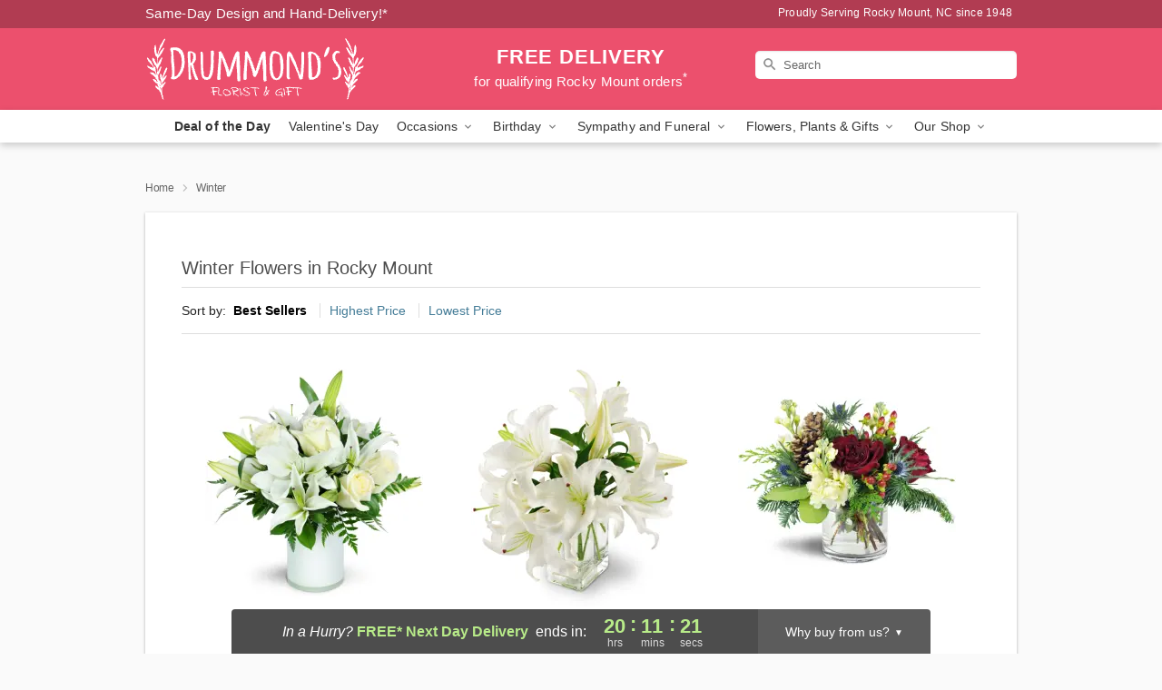

--- FILE ---
content_type: text/html; charset=UTF-8
request_url: https://www.drummondsflorist.net/winter
body_size: 18484
content:
<!DOCTYPE html>
<html lang="en">

<head>
  <meta charset="UTF-8">
<meta name="msvalidate.01" content="" />
<meta name="verify-v1" content="7wc1O2YrRpuaD_FVSUfPOHm5PaupTbEoIdCWwKF_TbQ" />
<meta name="google-site-verification" content="7wc1O2YrRpuaD_FVSUfPOHm5PaupTbEoIdCWwKF_TbQ" />
<meta name="y_key" content="" />
<meta http-equiv="X-UA-Compatible" content="IE=edge" />
<meta http-equiv="Cache-Control" content="max-age=86400" />
<meta name="description" content="Order winter flower delivery from Drummond's Florist and Gifts in Rocky Mount, NC. Same-day delivery for holiday arrangements in Rocky Mount." />
<meta id="viewport" name="viewport" content="width=device-width, initial-scale=1">
<meta http-equiv="Content-Language" content="en-us" />  <link rel="preconnect" href="https://www.lovingly.com/" crossorigin> <link rel="dns-prefetch" href="https://www.lovingly.com/"><link rel="preconnect" href="https://res.cloudinary.com/" crossorigin> <link rel="dns-prefetch" href="https://res.cloudinary.com/"><link rel="preconnect" href="https://www.google.com/" crossorigin> <link rel="dns-prefetch" href="https://www.google.com/"><link rel="preconnect" href="https://fonts.gstatic.com/" crossorigin> <link rel="dns-prefetch" href="https://fonts.gstatic.com/"><link rel="preconnect" href="https://maps.google.com/" crossorigin> <link rel="dns-prefetch" href="https://maps.google.com/"><link rel="preconnect" href="https://ajax.googleapis.com/" crossorigin> <link rel="dns-prefetch" href="https://ajax.googleapis.com/"><link rel="preconnect" href="https://fonts.gstatic.com/" crossorigin> <link rel="dns-prefetch" href="https://fonts.gstatic.com/">
  
  <meta property="og:url" content="https://www.drummondsflorist.net/winter" />
<meta property="og:type" content="website" />
<meta property="og:title" content="Winter Flowers in Rocky Mount, NC - Drummond's Florist and Gifts" />
<meta property="og:description" content="Order winter flower delivery from Drummond's Florist and Gifts in Rocky Mount, NC. Same-day delivery for holiday arrangements in Rocky Mount." />
 
<meta property="og:image" content="http://res.cloudinary.com/ufn/image/upload/f_auto,q_auto,fl_progressive,w_375,h_264/ValentinesDay_BloomingwithLove_h-120_size-375_lang-EN_hmdrhj" />

<meta property="og:image:secure_url" content="https://res.cloudinary.com/ufn/image/upload/f_auto,q_auto,fl_progressive,w_375,h_264/ValentinesDay_BloomingwithLove_h-120_size-375_lang-EN_hmdrhj" />


<!-- Twitter cards -->

<meta name="twitter:card" content="summary_large_image">
<meta name="twitter:site" content="https://www.drummondsflorist.net/winter">
<meta name="twitter:creator" content="">
<meta name="twitter:title" content="Winter Flowers in Rocky Mount, NC - Drummond's Florist and Gifts">
<meta name="twitter:description" content="Order winter flower delivery from Drummond's Florist and Gifts in Rocky Mount, NC. Same-day delivery for holiday arrangements in Rocky Mount.">
<meta name="twitter:image" content="ValentinesDay_BloomingwithLove_h-120_size-375_lang-EN_hmdrhjValentinesDay_BloomingwithLove_h-120_size-375_lang-EN_hmdrhj">
  
    <link rel="canonical" href="https://www.drummondsflorist.net/winter" />

  <!-- secure Fav and touch icons -->
<link rel="apple-touch-icon" sizes="57x57" href="https://res.cloudinary.com/ufn/image/upload/c_pad,h_57,w_57,fl_progressive,f_auto,q_auto/v1654277644/lovingly-logos/lovingly-favicon.ico">
<link rel="apple-touch-icon" sizes="114x114" href="https://res.cloudinary.com/ufn/image/upload/c_pad,h_114,w_114,fl_progressive,f_auto,q_auto/v1654277644/lovingly-logos/lovingly-favicon.ico">
<link rel="apple-touch-icon" sizes="72x72" href="https://res.cloudinary.com/ufn/image/upload/c_pad,h_72,w_72,fl_progressive,f_auto,q_auto/v1654277644/lovingly-logos/lovingly-favicon.ico">
<link rel="apple-touch-icon-precomposed" href="https://res.cloudinary.com/ufn/image/upload/c_pad,h_57,w_57,fl_progressive,f_auto,q_auto/v1654277644/lovingly-logos/lovingly-favicon.ico">
<link rel="shortcut icon" href="https://res.cloudinary.com/ufn/image/upload/c_scale,h_15,w_15,fl_progressive,f_auto,q_auto/v1654277644/lovingly-logos/lovingly-favicon.ico">

  <title>
    Winter Flowers in Rocky Mount, NC - Drummond's Florist and Gifts  </title>

    <script>
  window.storeCurrency = 'USD';
  </script>

    

<script>


var jsdata = {"gtm_code":"GTM-PTBBP8FF","site_identifier":"www.drummondsflorist.net","site_ga4_id":"G-N200GV75ZP"};

// Initialize the data layer with site identifier and optional GA4/AdWords IDs
window.dataLayer = window.dataLayer || [];
var dataLayerInit = {
  'site_identifier': jsdata.site_identifier
};

// Add GA4 ID if available
if (jsdata.site_ga4_id) {
  dataLayerInit['site_ga4_id'] = jsdata.site_ga4_id;
}

// Add AdWords conversion ID if available
if (jsdata.site_adwords_id) {
  dataLayerInit['site_adwords_id'] = jsdata.site_adwords_id;
}

window.dataLayer.push(dataLayerInit);

// Google Tag Manager
(function(w,d,s,l,i){w[l]=w[l]||[];w[l].push({'gtm.start':
new Date().getTime(),event:'gtm.js'});var f=d.getElementsByTagName(s)[0],
j=d.createElement(s),dl=l!='dataLayer'?'&l='+l:'';j.async=true;j.src=
'https://gtm.lovingly.com/gtm.js?id='+i+dl;f.parentNode.insertBefore(j,f);
})(window,document,'script','dataLayer',jsdata.gtm_code);
// End Google Tag Manager

</script>
  <link rel='stylesheet' href='/css/theme/gambit/gambit_category.css?v=1769105920'></link><link rel='preload' href='/css/theme/gambit/gambit_master.css?v=1769105920' as='style' onload='this.onload=null;this.rel="stylesheet"'></link><link rel='preload' href='/css/theme/gambit/gambit_skin_solid_watermelon.css?v=1769105920' as='style' onload='this.onload=null;this.rel="stylesheet"'></link>
  
    <script type="application/ld+json">
{
    "@context": "https://schema.org",
    "@type": "Florist",
    "@id": "https://www.drummondsflorist.net#business",
    "name": "Drummond\u0027s Florist and Gifts",
    "url": "https://www.drummondsflorist.net",
    "legalName": "Drummonds Florist and Gifts Inc.",
    "description": "Order winter flower delivery from Drummond\u0027s Florist and Gifts in Rocky Mount, NC. Same-day delivery for holiday arrangements in Rocky Mount.",
    "logo": "https://res.cloudinary.com/ufn/image/upload/f_auto,q_auto,fl_progressive,w_245,h_70/v1534523595/1534523594924_4.svg",
    "image": [
        "https://res.cloudinary.com/ufn/image/upload/v1487123135/thor_splash/spring/Spring_Mobile.jpg"
    ],
    "priceRange": "$$",
    "telephone": "+12524426110",
    "email": "wecare@drummondsflorist.net",
    "currenciesAccepted": "USD",
    "acceptedPaymentMethod": [
        "Cash",
        "CreditCard"
    ],
    "foundingDate": "1948",
    "address": {
        "@type": "PostalAddress",
        "streetAddress": "3689 Dortches Blvd.",
        "addressLocality": "Rocky Mount",
        "addressRegion": "NC",
        "postalCode": "27804",
        "addressCountry": "US"
    },
    "geo": {
        "@type": "GeoCoordinates",
        "latitude": 36.001804,
        "longitude": -77.8395
    },
    "hasMap": "https://www.google.com/maps/dir/?api=1\u0026destination=36.00180400,-77.83950000\u0026travelmode=driving",
    "openingHours": [
        "Mo 08:30:00-17:30:00",
        "Tu 08:30:00-17:30:00",
        "We 08:30:00-17:30:00",
        "Th 08:30:00-17:30:00",
        "Fr 08:30:00-17:30:00",
        "Sa 08:30:00-14:30:00"
    ],
    "sameAs": [
        "https://www.google.com/maps?cid=4428612485571813800\u0026hl=en\u0026_ga=2.100786823.768720613.1540049240-1941258597.1540049240",
        "https://www.facebook.com/drummondflorist/about",
        "https://www.google.com/maps?cid=4428612485571813800\u0026hl=en\u0026_ga=2.100786823.768720613.1540049240-1941258597.1540049240"
    ],
    "contactPoint": {
        "@type": "ContactPoint",
        "contactType": "customer service",
        "telephone": "+12524426110",
        "email": "wecare@drummondsflorist.net",
        "areaServed": "Rocky Mount NC",
        "availableLanguage": [
            "English"
        ]
    },
    "areaServed": {
        "@type": "AdministrativeArea",
        "name": "Rocky Mount, NC"
    },
    "makesOffer": [
        {
            "@type": "Offer",
            "name": "Florist\u0027s Choice Daily Deal",
            "price": "44.95",
            "priceCurrency": "USD",
            "availability": "https://schema.org/InStock",
            "url": "https://www.drummondsflorist.net/flowers/florists-choice-daily-deal"
        },
        {
            "@type": "Offer",
            "name": "Same-Day Flower Delivery Service",
            "price": "0.00",
            "priceCurrency": "USD",
            "availability": "https://schema.org/InStock",
            "url": "https://www.drummondsflorist.net/delivery-policy"
        }
    ]
}
</script>

  
</head>

<body class="body
       is-gray-background        solid-skin">
    
<!-- Google Tag Manager (noscript) -->
<noscript><iframe src="https://gtm.lovingly.com/ns.html?id=GTM-PTBBP8FF"
height="0" width="0" style="display:none;visibility:hidden"></iframe></noscript>
<!-- End Google Tag Manager (noscript) -->

  <a class="main-content-link" href="#maincontent">Skip to main content</a>

  <div id="covidModal" role="dialog" aria-label="Covid-19 Modal" class="reveal-modal animated medium covid-modal" data-reveal>

  <p>For our<strong> freshest, most beautiful blooms, please shop our <a href="/flowers/florists-choice-daily-deal" title="Deal of the Day">Florist’s Choice</a> options,</strong> as we may be experiencing
      delays in receiving shipments of certain flower types.
  </p>

  <p>Please note that for all other orders, we may need to replace stems so we can deliver the freshest bouquet possible, and we may have to use a different vase.</p>

  <p>We promise to always deliver a  <strong>fresh, beautiful, and completely one-of-a-kind gift</strong> of the same or greater value as what you selected.<p>

  <p>Deliveries may also be impacted by COVID-19 restrictions. Rest assured that we are taking all recommended precautions to ensure customer satisfaction and safety.
    <br>
    <br>
    Delivery impacts may include:</p>
  <ul>
    <li>Restricted deliveries to hospitals or nursing homes </li>
    <li>Restricted deliveries to office buildings </li>
    <li>Restricted access to certain regional areas</li>
  </ul>

  <p>In addition, we may be using “no contact” delivery procedures. After confirming that the
    recipient is available to accept, their gift will be left at the door and the delivery driver will step back a
    safe distance to ensure they receive their gift.</p>

  <p>Please see our <a href="/about-us" aria-label="About Us">About Us</a> page for more details. We appreciate
        your understanding and support!</p>

  <a class="close-reveal-modal" aria-label="Close Covid-19 modal" tabindex="0" role="button">&#215;</a>

</div>

<div id="deliveryLaterModal" role="dialog" aria-label="Delivery Later Modal" aria-modal="true" class="reveal-modal animated medium covid-modal delivery-later-modal" data-reveal>

  <img class="delivery-later-modal__logo b-lazy" src="[data-uri]" data-src="https://res.cloudinary.com/ufn/image/upload/v1586371085/gift-now-logo_xqjmjz.svg" alt="Gift Now, Deliver Later logo">

  <div id="delivery-later-title" class="delivery-later-modal-title">Gift Now, Deliver Later</div>

  <p class="delivery-later-modal-subtitle">With <strong>Gift Now, Deliver Later</strong>, you'll send smiles twice! Here's how:</p>
  <img class="delivery-later-modal__small-image b-lazy" src="[data-uri]" data-src="https://res.cloudinary.com/ufn/image/upload/v1675263741/gift-card_yjh09i.svg" alt="Gift Card Logo">
  <p class="delivery-later-modal__instructions-copy">SMILE 1
  </p>
  <p>When you complete your purchase, your lucky recipient will instantly receive a surprise email that includes your card message and a picture of the flowers you chose.</p>
  <img class="delivery-later-modal__small-image b-lazy" src="[data-uri]" data-src="https://res.cloudinary.com/ufn/image/upload/v1675263852/Flowers_gsren6.svg" alt="Flowers logo">
  <p class="delivery-later-modal__instructions-copy">SMILE 2</p>

  <p>As soon as possible (usually within two weeks), we'll contact your recipient to schedule delivery of their gorgeous floral gift. Trust us, it'll be worth the wait! </p>

  <a class="close-reveal-modal" aria-label="Close Gift Now, Deliver Later modal" tabindex="0" role="button">&#215;</a>

</div>

<div id="alcoholModal" role="dialog" aria-label="Alcohol Modal" aria-modal="true" class="reveal-modal animated medium covid-modal" data-reveal>

  <p id="alcohol-modal-title"><strong>Wine for every occasion</strong></p>

  <p>We offer a wide-selection of premium wines to perfectly pair with your floral gift.</p>

  <p>Ordering a bottle (or two!) from our site is easy. Just make sure that:</p>
  <ul>
    <li>You're 21 or older</li>
    <li>The person picking up or receiving the delivery is 21 or older</li>
  </ul>

  <a class="close-reveal-modal" aria-label="Close alcohol modal" tabindex="0" role="button">&#215;</a>

</div>      <!-- Hidden trigger link for the modal -->
    <a href="#" data-reveal-id="coupon-modal" style="display: none;">Open Coupon Details</a>

    <div id="coupon-modal" class="reveal-modal animated small" data-reveal role="dialog" aria-label="coupon-modal-title" aria-modal="true">
        <div class="coupon-modal-content">
            <div class="coupon-modal-close">
                <div class="close-icon">
                    <a class="close-reveal-modal" aria-label="Close modal" tabindex="0" role="button">&#215;</a>
                </div>
            </div>
            <div class="coupon-modal-text">
                <p id="coupon-modal-title" class="banner-modal-content"></p>
            </div>
        </div>
    </div>

    <script>
        window.couponData = [];
    </script>

 
  
  
    <header id="stickyHeader">
            <div class="header__top-banner theme__background-color--dark">
        <div class="row">

          <div class="sticky__content">

            <!-- Sticky content -->
            <div class="sticky__store-name">
              <a class="JSVAR__lovingly-exclusive-override-slug" href="/" title="Drummond's Florist and Gifts - Rocky Mount Flower Delivery" notranslate>
                Drummond's Florist and Gifts              </a>
            </div>
            <div class="sticky__assurance">100% Florist-Designed and Hand-Delivered!</div>

          </div>

          <div class="header__text-container">
            <!-- Non-sticky content -->
            <div class="header__established">
              <a class="JSVAR__lovingly-exclusive-override-slug" href="/delivery-policy#:~:text=Same%20Day%20Delivery,-%3A" aria-label="Delivery Policy" title="Same-Day Design and Hand-Delivery!" target="_blank">
                Same-Day Design and Hand-Delivery!*
              </a>
            </div>

            <div class="header__phone-address">
                              <span id="proudly_serving" style="margin-right: 5px;"> 
                  Proudly Serving Rocky Mount, NC                  since 1948                </span>
                          </div>
          </div>

        </div>

      </div>

      <div class="header__solid-skin-container">

        <div class="row header__container">

          <div class="header">

            <!-- Left column -->
<div class="hide-for-small header__logo-container ieLogoContainer">

  <div>

    <a href="/" aria-label="Drummond's Florist and Gifts" class="JSVAR__lovingly-exclusive-override-slug header__logo-image-container header__logo-text" id="fittext1" title="Drummond's Florist and Gifts - Rocky Mount Flower Delivery">

      <figure><img loading="eager" alt="Flower delivery in Rocky Mount NC image" src="https://res.cloudinary.com/ufn/image/upload/c_pad,f_auto,q_auto,fl_progressive/1534523594924_4" /><figcaption>Drummond's Florist and Gifts - Flower Delivery in Rocky Mount, NC</figcaption></figure>
    </a>
  </div>

</div>
            <!-- Center column -->
<div class="hide-for-small free-delivery__container free-delivery__white">

  
  <div class="free-delivery">

      <a href="#" title="Free Delivery Disclaimer" data-reveal-id="free-delivery-disclaimer"><strong>FREE DELIVERY</strong> <span>for qualifying Rocky Mount orders<sup>*</sup></span></a>
  </div>

  
</div>

            <!-- Right column -->
            <div class="hide-for-small header__right-column logo_vert_align ">

              <!-- Search Bar -->
<div class="search__container search__container--dark-skin">
  
  <form action="/categories/searchProds" role="search" class="search-form" id="search-form-desktop" method="get" accept-charset="utf-8">
  <input name="sr" class="search-field search-input left" aria-label="Search" placeholder="Search" id="search-input-gambit-desktop" type="text"/>
  <input type="hidden" name="s_en" id="search-endesktop"/>
  <input class="hide" aria-hidden="1" type="submit" value="Submit Search Form"/>
  <label class="placeholder-label" id="search-placeholder-fallback-desktop">Search</label>

</form>
</div><!--/search__container-->

            </div>

          </div>

        </div>

      </div>

      <!-- NAVIGATION -->
      
<section class="mobile-navigation-bar" id="mobile-navigation-bar">
  <div class="mobile-navigation-bar__toggle hide-mobile-nav">
    <div id="toggle-nav" class="hamburger hamburger--squeeze js-hamburger">
      <div class="hamburger-box">
        <div class="hamburger-inner"></div>
      </div>
    </div>
  </div>
  <div class="mobile-navigation-bar__name hide-mobile-nav">
    <a class="JSVAR__lovingly-exclusive-override-slug" title="Drummond's Florist and Gifts" href="/">
      Drummond's Florist and Gifts    </a>
  </div>
  <div class="mobile-navigation-bar__right-section hide-mobile-nav">
    <button id="searchIcon" type="submit" alt="Open search input">
    <img width="19" height="19" alt="search glass icon"
        src="https://res.cloudinary.com/ufn/image/upload/w_19,h_19,f_auto,q_auto/v1472224554/storefront_assets/search.png" />
</button>
    <!-- Back button : id backNext -->
<div class="back-next-button__container" id="backNext">
    <button type="button" role="button"  class="back-next-button" id="navBackButton">
        <img height="auto" src="https://res.cloudinary.com/ufn/image/upload/v1570470309/arrow_upward-24px_gjozgt.svg"
            alt="Back arrow" />
    </button>
</div>  </div>

  <div id="mobileSearchContainer" class="search-form__container hide-mobile-nav">
    <!-- Search Bar -->
<div class="search__container search__container--dark-skin">
  
  <form action="/categories/searchProds" role="search" class="search-form" id="search-form-mobile" method="get" accept-charset="utf-8">
  <input name="sr" class="search-field search-input left" aria-label="Search" placeholder="Search" id="search-input-gambit-mobile" type="text"/>
  <input type="hidden" name="s_en" id="search-enmobile"/>
  <input class="hide" aria-hidden="1" type="submit" value="Submit Search Form"/>
  <label class="placeholder-label" id="search-placeholder-fallback-mobile">Search</label>

</form>
</div><!--/search__container-->
  </div>

  <div class="mobile-navigation__side-list hide-mobile-nav" id="mobile-nav-sidebar">
    <ul>
      <li class="sr-only">Nav Menu</li>
    </ul>
  </div>

  <div role="navigation" id="mobile-nav-content" class="mobile-navigation__main-list hide-mobile-nav">
    <ul>
      <!-- DEAL OF THE DAY -->
      <li class="mobile-navigation__list-item promoted-product-link">
        <a href="/flowers/florists-choice-daily-deal" title="View Deal of the Day Product" class="mobile-navigation__deal-link JSVAR__lovingly-exclusive-override-slug" aria-label="Deal of the Day">Deal of the Day</a>      </li>

      <!-- FEATURED CATEGORY -->
                      <li class="mobile-navigation__list-item">
          <a href="/valentines-day" class="">Valentine's Day</a>        </li>
      
            
      <li class="mobile-navigation__list-item mobile-navigation__has-dropdown">
        <button type="button" role="button" aria-haspopup="true" aria-expanded="false" class="mobile-navigation__dropdown-button"
          data-ul="occasions">Occasions          <svg role="presentation" class="right-carat" xmlns="http://www.w3.org/2000/svg" width="24" height="24" viewBox="0 0 24 24">
            <path data-name="Path 731" d="M8.59,16.59,13.17,12,8.59,7.41,10,6l6,6-6,6Z" fill="#000" ></path>
            <path data-name="Path 732" d="M0,0H24V24H0Z" fill="none" ></path>
          </svg>
        </button>
        <ul id="occasions">
          
<ul class="navigation__dropdown-list split-column"><li><a href="/valentines-day" title="Visit the Valentine's Day category" class="">Valentine's Day</a></li><li><a href="/winter" title="Visit the Winter category" class="">Winter</a></li><li><a href="/birthday" title="Visit the Birthday category" class="">Birthday</a></li><li><a href="/sympathy-and-funeral" title="Visit the Sympathy and Funeral category" class="">Sympathy and Funeral</a></li><li><a href="/any-occasion" title="Visit the Any Occasion category" class="">Any Occasion</a></li><li><a href="/love-and-romance" title="Visit the Love and Romance category" class="">Love and Romance</a></li><li><a href="/thinking-of-you" title="Visit the Thinking of You category" class="">Thinking of You</a></li><li><a href="/im-sorry-flowers" title="Visit the I'm Sorry Flowers category" class="">I'm Sorry Flowers</a></li><li><a href="/new-baby" title="Visit the New Baby category" class="">New Baby</a></li><li><a href="/get-well" title="Visit the Get Well category" class="">Get Well</a></li><li><a href="/anniversary" title="Visit the Anniversary category" class="">Anniversary</a></li><li><a href="/just-because" title="Visit the Just Because category" class="">Just Because</a></li><li><a href="/thank-you" title="Visit the Thank You category" class="">Thank You</a></li><li><a href="/congratulations" title="Visit the Congratulations category" class="">Congratulations</a></li><li><a href="/business-gifting" title="Visit the Business Gifting category" class="">Business Gifting</a></li></ul>
        </ul>
      </li>
            
      <li class="mobile-navigation__list-item mobile-navigation__has-dropdown">
        <button type="button" role="button" aria-haspopup="true" aria-expanded="false" class="mobile-navigation__dropdown-button"
          data-ul="birthday">Birthday          <svg role="presentation" class="right-carat" xmlns="http://www.w3.org/2000/svg" width="24" height="24" viewBox="0 0 24 24">
            <path data-name="Path 731" d="M8.59,16.59,13.17,12,8.59,7.41,10,6l6,6-6,6Z" fill="#000" ></path>
            <path data-name="Path 732" d="M0,0H24V24H0Z" fill="none" ></path>
          </svg>
        </button>
        <ul id="birthday">
          
<ul class="navigation__dropdown-list "><li><a href="/birthday" title="Visit the All Birthday category" class="">All Birthday</a></li><li><a href="/birthday-for-friend" title="Visit the Birthday for Friend category" class="">Birthday for Friend</a></li><li><a href="/birthday-for-her" title="Visit the Birthday for Her category" class="">Birthday for Her</a></li><li><a href="/birthday-for-mom" title="Visit the Birthday for Mom category" class="">Birthday for Mom</a></li><li><a href="/birthday-for-colleague" title="Visit the Birthday for Colleague category" class="">Birthday for Colleague</a></li><li><a href="/birthday-gift-baskets" title="Visit the Birthday Gift Baskets category" class="">Birthday Gift Baskets</a></li><li><a href="/birthday-for-him" title="Visit the Birthday for Him category" class="">Birthday for Him</a></li></ul>
        </ul>
      </li>
            
      <li class="mobile-navigation__list-item mobile-navigation__has-dropdown">
        <button type="button" role="button" aria-haspopup="true" aria-expanded="false" class="mobile-navigation__dropdown-button"
          data-ul="sympathy_and_funeral">Sympathy and Funeral          <svg role="presentation" class="right-carat" xmlns="http://www.w3.org/2000/svg" width="24" height="24" viewBox="0 0 24 24">
            <path data-name="Path 731" d="M8.59,16.59,13.17,12,8.59,7.41,10,6l6,6-6,6Z" fill="#000" ></path>
            <path data-name="Path 732" d="M0,0H24V24H0Z" fill="none" ></path>
          </svg>
        </button>
        <ul id="sympathy_and_funeral">
          
<ul class="navigation__dropdown-list split-column"><li><a href="/sympathy-and-funeral" title="Visit the All Sympathy and Funeral category" class="">All Sympathy and Funeral</a></li><li><a href="/funeral-sprays-and-wreaths" title="Visit the Funeral Sprays and Wreaths category" class="">Funeral Sprays and Wreaths</a></li><li><a href="/funeral-service-flowers" title="Visit the Funeral Service Flowers category" class="">Funeral Service Flowers</a></li><li><a href="/sympathy-for-home-or-office" title="Visit the Sympathy for Home or Office category" class="">Sympathy for Home or Office</a></li><li><a href="/sympathy-plants" title="Visit the Sympathy Plants category" class="">Sympathy Plants</a></li><li><a href="/loss-of-a-pet" title="Visit the Loss of a Pet category" class="">Loss of a Pet</a></li></ul>
        </ul>
      </li>
            
      <li class="mobile-navigation__list-item mobile-navigation__has-dropdown">
        <button type="button" role="button" aria-haspopup="true" aria-expanded="false" class="mobile-navigation__dropdown-button"
          data-ul="flowers__plants___gifts">Flowers, Plants & Gifts          <svg role="presentation" class="right-carat" xmlns="http://www.w3.org/2000/svg" width="24" height="24" viewBox="0 0 24 24">
            <path data-name="Path 731" d="M8.59,16.59,13.17,12,8.59,7.41,10,6l6,6-6,6Z" fill="#000" ></path>
            <path data-name="Path 732" d="M0,0H24V24H0Z" fill="none" ></path>
          </svg>
        </button>
        <ul id="flowers__plants___gifts">
          
<ul class="navigation__dropdown-list triple-column"><li class="navigation__subnav-list"><div class="navigation__dropdown-title">Flower Type</div><ul class="navigation__dropdown-list"><li><a href="/tulips" title="Visit the Tulips category" class="">Tulips</a></li><li><a href="/sunflowers" title="Visit the Sunflowers category" class="">Sunflowers</a></li><li><a href="/orchids" title="Visit the Orchids category" class="">Orchids</a></li><li><a href="/lilies" title="Visit the Lilies category" class="">Lilies</a></li><li><a href="/roses" title="Visit the Roses category" class="">Roses</a></li></ul></li><li class="navigation__subnav-list"><div class="navigation__dropdown-title">Plants</div><ul class="navigation__dropdown-list"><li><a href="/green-plants" title="Visit the Green Plants category" class="">Green Plants</a></li><li><a href="/blooming-plants" title="Visit the Blooming Plants category" class="">Blooming Plants</a></li><li><a href="/orchid-plants" title="Visit the Orchid Plants category" class="">Orchid Plants</a></li></ul></li><li class="navigation__subnav-list"><div class="navigation__dropdown-title">Color</div><ul class="navigation__dropdown-list"><li><a href="/purple" title="Visit the Purple category" class="">Purple</a></li><li><a href="/pink" title="Visit the Pink category" class="">Pink</a></li><li><a href="/mixed" title="Visit the Mixed category" class="">Mixed</a></li><li><a href="/yellow" title="Visit the Yellow category" class="">Yellow</a></li><li><a href="/white" title="Visit the White category" class="">White</a></li><li><a href="/green" title="Visit the Green category" class="">Green</a></li><li><a href="/orange" title="Visit the Orange category" class="">Orange</a></li><li><a href="/red" title="Visit the Red category" class="">Red</a></li><li><a href="/blue" title="Visit the Blue category" class="">Blue</a></li></ul></li><li class="navigation__subnav-list"><div class="navigation__dropdown-title">Collections</div><ul class="navigation__dropdown-list"><li><a href="/premium-collection" title="Visit the Premium Collection category" class="">Premium Collection</a></li><li><a href="/gift-baskets" title="Visit the Gift Baskets category" class="">Gift Baskets</a></li><li><a href="/modern" title="Visit the Modern category" class="">Modern</a></li></ul></li><li class="navigation__subnav-list"><div class="navigation__dropdown-title">By Price</div><ul class="navigation__dropdown-list"><li><a href="/flowers-under-50" title="Visit the Flowers Under $50 category" class="">Flowers Under $50</a></li><li><a href="/flowers-50-to-60" title="Visit the Flowers $50 to $60 category" class="">Flowers $50 to $60</a></li><li><a href="/flowers-60-to-80" title="Visit the Flowers $60 to $80 category" class="">Flowers $60 to $80</a></li><li><a href="/flowers-over-80" title="Visit the Flowers Over $80 category" class="">Flowers Over $80</a></li></ul></li></ul>
        </ul>
      </li>
      
      <li class="mobile-navigation__list-item mobile-navigation__has-dropdown">
        <button type="button" role="button" aria-haspopup="true" aria-expanded="false" data-ul="our-shop" class="mobile-navigation__dropdown-button" title="Learn more about our shop">
          OUR SHOP
          <svg role="presentation" class="right-carat" xmlns="http://www.w3.org/2000/svg" width="24" height="24" viewBox="0 0 24 24">
            <path id="Path_731" data-name="Path 731" d="M8.59,16.59,13.17,12,8.59,7.41,10,6l6,6-6,6Z" fill="#000" />
            <path id="Path_732" data-name="Path 732" d="M0,0H24V24H0Z" fill="none" />
          </svg>
        </button>
        <ul id="our-shop">
          <li><a title="Visit Delivery Policy" href="/delivery-policy">Delivery Policy</a></li>          <li>
            <a href="/about-us">About Us</a>          </li>
          
                      <div class="navigation__dropdown-title">Flower Delivery</div>
            <ul class="navigation__dropdown-list">
              <li><a title="Flower Delivery in Rocky Mount, NC" aria-label="Flower Delivery in Rocky Mount, NC" href="/">Rocky Mount, NC</a></li><li><a title="Flower Delivery in Red Oak, NC" aria-label="Flower Delivery in Red Oak, NC" href="/flower-delivery/nc/red-oak">Red Oak, NC</a></li><li><a title="Flower Delivery in Nashville, NC" aria-label="Flower Delivery in Nashville, NC" href="/flower-delivery/nc/nashville">Nashville, NC</a></li><li><a title="Flower Delivery in Whitakers, NC" aria-label="Flower Delivery in Whitakers, NC" href="/flower-delivery/nc/whitakers">Whitakers, NC</a></li><li><a title="Flower Delivery in Battleboro, NC" aria-label="Flower Delivery in Battleboro, NC" href="/flower-delivery/nc/battleboro">Battleboro, NC</a></li>            </ul>
                    
        </ul>
      </li>

    </ul>
  </div>

  <!-- Mobile View -->
<div role="timer" class="countdown-timer__mobile show-for-small hide-force" id="countdownTimerv2ContainerMobile">
    <a href="#" title="Free Delivery Disclaimer" data-reveal-id="free-delivery-disclaimer">
        <div class="inner">

      <strong>
                <span class="free-tag">FREE*</span>
                <span id="deliveryDayTextMobile"></span>
      </strong>

      <div class="right-side-timer">
        <span class="small">&nbsp;Ends in:&nbsp;</span>
        <div id="countdownTimerv2Mobile" class="timer-mobile" notranslate></div>
      </div>
    </div>

      </a>
  </div>
</section>
<nav role="navigation" class="navigation "
  id="topbar">
  <ul class="navigation__main-list">

    <!-- DEAL OF THE DAY -->
    <li class="navigation__main-link no-dropdown promoted-product-link">
      <strong>
        <a href="/flowers/florists-choice-daily-deal" title="View Deal of the Day Product" class="navigation__main-link-item JSVAR__lovingly-exclusive-override-slug" aria-label="Deal of the Day">Deal of the Day</a>      </strong>
    </li>

    <!-- FEATURED CATEGORY -->
                  <li class="navigation__main-link no-dropdown">
          <a href="/valentines-day" class="navigation__main-link-item ">Valentine's Day</a>        </li>
    
          
      <!-- Inject Sympathy Funeral category into this place -->
                                  <!-- <li class="navigation__main-link no-dropdown"> -->
                      <!-- </li> -->
              
      <li class="navigation__main-link navigation__has-dropdown">
        <button type="button" role="button" aria-haspopup="true" aria-expanded="false" class="navigation__main-link-item">Occasions <img
            class="b-lazy carat" src=[data-uri]
            data-src="https://res.cloudinary.com/ufn/image/upload/v1571166165/down-carat_lpniwv"
            alt="Dropdown down carat" /></button>
        <div class="navigation__dropdown">
          <div class="navigation__dropdown-content">
            <div class="navigation__dropdown-list-wrapper">
              <div class="navigation__dropdown-title">Occasions</div>
              
<ul class="navigation__dropdown-list split-column"><li><a href="/valentines-day" title="Visit the Valentine's Day category" class="">Valentine's Day</a></li><li><a href="/winter" title="Visit the Winter category" class="">Winter</a></li><li><a href="/birthday" title="Visit the Birthday category" class="">Birthday</a></li><li><a href="/sympathy-and-funeral" title="Visit the Sympathy and Funeral category" class="">Sympathy and Funeral</a></li><li><a href="/any-occasion" title="Visit the Any Occasion category" class="">Any Occasion</a></li><li><a href="/love-and-romance" title="Visit the Love and Romance category" class="">Love and Romance</a></li><li><a href="/thinking-of-you" title="Visit the Thinking of You category" class="">Thinking of You</a></li><li><a href="/im-sorry-flowers" title="Visit the I'm Sorry Flowers category" class="">I'm Sorry Flowers</a></li><li><a href="/new-baby" title="Visit the New Baby category" class="">New Baby</a></li><li><a href="/get-well" title="Visit the Get Well category" class="">Get Well</a></li><li><a href="/anniversary" title="Visit the Anniversary category" class="">Anniversary</a></li><li><a href="/just-because" title="Visit the Just Because category" class="">Just Because</a></li><li><a href="/thank-you" title="Visit the Thank You category" class="">Thank You</a></li><li><a href="/congratulations" title="Visit the Congratulations category" class="">Congratulations</a></li><li><a href="/business-gifting" title="Visit the Business Gifting category" class="">Business Gifting</a></li></ul>            </div>
            <div class="navigation__dropdown-divider"></div>
            <div class="navigation__dropdown-promo">
              <a href="/flowers/florists-choice-daily-deal" class="navigation__dropdown-promo-link" aria-label="Deal of the Day"><img alt="Your expert designer will create a unique hand-crafted arrangement." width="304" height="140" src="https://res.cloudinary.com/ufn/image/upload/f_auto,q_auto,fl_progressive,w_304,h_140/Covid-Desktop-Nav-Banner_ynp9ab"></a>            </div>
          </div>
        </div>
      </li>
          
      <!-- Inject Sympathy Funeral category into this place -->
                                  <!-- <li class="navigation__main-link no-dropdown"> -->
                      <!-- </li> -->
              
      <li class="navigation__main-link navigation__has-dropdown">
        <button type="button" role="button" aria-haspopup="true" aria-expanded="false" class="navigation__main-link-item">Birthday <img
            class="b-lazy carat" src=[data-uri]
            data-src="https://res.cloudinary.com/ufn/image/upload/v1571166165/down-carat_lpniwv"
            alt="Dropdown down carat" /></button>
        <div class="navigation__dropdown">
          <div class="navigation__dropdown-content">
            <div class="navigation__dropdown-list-wrapper">
              <div class="navigation__dropdown-title">Birthday</div>
              
<ul class="navigation__dropdown-list split-column"><li><a href="/birthday" title="Visit the All Birthday category" class="">All Birthday</a></li><li><a href="/birthday-for-friend" title="Visit the Birthday for Friend category" class="">Birthday for Friend</a></li><li><a href="/birthday-for-her" title="Visit the Birthday for Her category" class="">Birthday for Her</a></li><li><a href="/birthday-for-mom" title="Visit the Birthday for Mom category" class="">Birthday for Mom</a></li><li><a href="/birthday-for-colleague" title="Visit the Birthday for Colleague category" class="">Birthday for Colleague</a></li><li><a href="/birthday-gift-baskets" title="Visit the Birthday Gift Baskets category" class="">Birthday Gift Baskets</a></li><li><a href="/birthday-for-him" title="Visit the Birthday for Him category" class="">Birthday for Him</a></li></ul>            </div>
            <div class="navigation__dropdown-divider"></div>
            <div class="navigation__dropdown-promo">
              <a href="/flowers/florists-choice-daily-deal" class="navigation__dropdown-promo-link" aria-label="Deal of the Day"><img alt="Your expert designer will create a unique hand-crafted arrangement." width="304" height="140" src="https://res.cloudinary.com/ufn/image/upload/f_auto,q_auto,fl_progressive,w_304,h_140/Covid-Desktop-Nav-Banner_ynp9ab"></a>            </div>
          </div>
        </div>
      </li>
          
      <!-- Inject Sympathy Funeral category into this place -->
                                  <!-- <li class="navigation__main-link no-dropdown"> -->
                      <!-- </li> -->
              
      <li class="navigation__main-link navigation__has-dropdown">
        <button type="button" role="button" aria-haspopup="true" aria-expanded="false" class="navigation__main-link-item">Sympathy and Funeral <img
            class="b-lazy carat" src=[data-uri]
            data-src="https://res.cloudinary.com/ufn/image/upload/v1571166165/down-carat_lpniwv"
            alt="Dropdown down carat" /></button>
        <div class="navigation__dropdown">
          <div class="navigation__dropdown-content">
            <div class="navigation__dropdown-list-wrapper">
              <div class="navigation__dropdown-title">Sympathy and Funeral</div>
              
<ul class="navigation__dropdown-list split-column"><li><a href="/sympathy-and-funeral" title="Visit the All Sympathy and Funeral category" class="">All Sympathy and Funeral</a></li><li><a href="/funeral-sprays-and-wreaths" title="Visit the Funeral Sprays and Wreaths category" class="">Funeral Sprays and Wreaths</a></li><li><a href="/funeral-service-flowers" title="Visit the Funeral Service Flowers category" class="">Funeral Service Flowers</a></li><li><a href="/sympathy-for-home-or-office" title="Visit the Sympathy for Home or Office category" class="">Sympathy for Home or Office</a></li><li><a href="/sympathy-plants" title="Visit the Sympathy Plants category" class="">Sympathy Plants</a></li><li><a href="/loss-of-a-pet" title="Visit the Loss of a Pet category" class="">Loss of a Pet</a></li></ul>            </div>
            <div class="navigation__dropdown-divider"></div>
            <div class="navigation__dropdown-promo">
              <a href="/flowers/florists-choice-daily-deal" class="navigation__dropdown-promo-link" aria-label="Deal of the Day"><img alt="Your expert designer will create a unique hand-crafted arrangement." width="304" height="140" src="https://res.cloudinary.com/ufn/image/upload/f_auto,q_auto,fl_progressive,w_304,h_140/Covid-Desktop-Nav-Banner_ynp9ab"></a>            </div>
          </div>
        </div>
      </li>
          
      <!-- Inject Sympathy Funeral category into this place -->
                                  <!-- <li class="navigation__main-link no-dropdown"> -->
                      <!-- </li> -->
              
      <li class="navigation__main-link navigation__has-dropdown">
        <button type="button" role="button" aria-haspopup="true" aria-expanded="false" class="navigation__main-link-item">Flowers, Plants & Gifts <img
            class="b-lazy carat" src=[data-uri]
            data-src="https://res.cloudinary.com/ufn/image/upload/v1571166165/down-carat_lpniwv"
            alt="Dropdown down carat" /></button>
        <div class="navigation__dropdown">
          <div class="navigation__dropdown-content">
            <div class="navigation__dropdown-list-wrapper">
              <div class="navigation__dropdown-title"></div>
              
<ul class="navigation__dropdown-list triple-column"><li class="navigation__subnav-list"><div class="navigation__dropdown-title">Flower Type</div><ul class="navigation__dropdown-list"><li><a href="/tulips" title="Visit the Tulips category" class="">Tulips</a></li><li><a href="/sunflowers" title="Visit the Sunflowers category" class="">Sunflowers</a></li><li><a href="/orchids" title="Visit the Orchids category" class="">Orchids</a></li><li><a href="/lilies" title="Visit the Lilies category" class="">Lilies</a></li><li><a href="/roses" title="Visit the Roses category" class="">Roses</a></li></ul></li><li class="navigation__subnav-list"><div class="navigation__dropdown-title">Plants</div><ul class="navigation__dropdown-list"><li><a href="/green-plants" title="Visit the Green Plants category" class="">Green Plants</a></li><li><a href="/blooming-plants" title="Visit the Blooming Plants category" class="">Blooming Plants</a></li><li><a href="/orchid-plants" title="Visit the Orchid Plants category" class="">Orchid Plants</a></li></ul></li><li class="navigation__subnav-list"><div class="navigation__dropdown-title">Color</div><ul class="navigation__dropdown-list"><li><a href="/purple" title="Visit the Purple category" class="">Purple</a></li><li><a href="/pink" title="Visit the Pink category" class="">Pink</a></li><li><a href="/mixed" title="Visit the Mixed category" class="">Mixed</a></li><li><a href="/yellow" title="Visit the Yellow category" class="">Yellow</a></li><li><a href="/white" title="Visit the White category" class="">White</a></li><li><a href="/green" title="Visit the Green category" class="">Green</a></li><li><a href="/orange" title="Visit the Orange category" class="">Orange</a></li><li><a href="/red" title="Visit the Red category" class="">Red</a></li><li><a href="/blue" title="Visit the Blue category" class="">Blue</a></li></ul></li><li class="navigation__subnav-list"><div class="navigation__dropdown-title">Collections</div><ul class="navigation__dropdown-list"><li><a href="/premium-collection" title="Visit the Premium Collection category" class="">Premium Collection</a></li><li><a href="/gift-baskets" title="Visit the Gift Baskets category" class="">Gift Baskets</a></li><li><a href="/modern" title="Visit the Modern category" class="">Modern</a></li></ul></li><li class="navigation__subnav-list"><div class="navigation__dropdown-title">By Price</div><ul class="navigation__dropdown-list"><li><a href="/flowers-under-50" title="Visit the Flowers Under $50 category" class="">Flowers Under $50</a></li><li><a href="/flowers-50-to-60" title="Visit the Flowers $50 to $60 category" class="">Flowers $50 to $60</a></li><li><a href="/flowers-60-to-80" title="Visit the Flowers $60 to $80 category" class="">Flowers $60 to $80</a></li><li><a href="/flowers-over-80" title="Visit the Flowers Over $80 category" class="">Flowers Over $80</a></li></ul></li></ul>            </div>
            <div class="navigation__dropdown-divider"></div>
            <div class="navigation__dropdown-promo">
              <a href="/flowers/florists-choice-daily-deal" class="navigation__dropdown-promo-link" aria-label="Deal of the Day"><img alt="Your expert designer will create a unique hand-crafted arrangement." width="304" height="140" src="https://res.cloudinary.com/ufn/image/upload/f_auto,q_auto,fl_progressive,w_304,h_140/Covid-Desktop-Nav-Banner_ynp9ab"></a>            </div>
          </div>
        </div>
      </li>
    
    <li class="navigation__main-link navigation__has-dropdown navigation__cms-dropdown split-column">
      <button type="button" role="button" aria-haspopup="true" aria-expanded="false" class="navigation__main-link-item">Our Shop <img class="b-lazy carat"
          src=[data-uri]
          data-src="https://res.cloudinary.com/ufn/image/upload/v1571166165/down-carat_lpniwv"
          alt="Dropdown down carat" /></button>
      <div class="navigation__dropdown">
        <div class="navigation__dropdown-content geo-landing">
          <ul class="navigation__dropdown-list cms-column">
            <li>
              <a href="/about-us" title="About our shop">About Us</a>            </li>
            <li>
              <a href="/delivery-policy" aria-label="Delivery Policy">Delivery &amp; Substitution
                Policy</a>
            </li>
            <li>
              <a href="/flowers" aria-label="All Flowers & Gifts">All Flowers & Gifts</a>
            </li>
                      </ul>
                        <div class="navigation__dropdown-title geo-landing-locations">
                Flower Delivery
                <ul class="navigation__dropdown-list">
                <li><a title="Flower Delivery in Rocky Mount, NC" aria-label="Flower Delivery in Rocky Mount, NC" href="/">Rocky Mount, NC</a></li><li><a title="Flower Delivery in Red Oak, NC" aria-label="Flower Delivery in Red Oak, NC" href="/flower-delivery/nc/red-oak">Red Oak, NC</a></li><li><a title="Flower Delivery in Nashville, NC" aria-label="Flower Delivery in Nashville, NC" href="/flower-delivery/nc/nashville">Nashville, NC</a></li><li><a title="Flower Delivery in Whitakers, NC" aria-label="Flower Delivery in Whitakers, NC" href="/flower-delivery/nc/whitakers">Whitakers, NC</a></li><li><a title="Flower Delivery in Battleboro, NC" aria-label="Flower Delivery in Battleboro, NC" href="/flower-delivery/nc/battleboro">Battleboro, NC</a></li>                </ul>
              </div>
            
          <div class="navigation__dropdown-divider"></div>
          <div class="navigation__dropdown-promo">
            <a href="/flowers/florists-choice-daily-deal" class="navigation__dropdown-promo-link" aria-label="Deal of the Day"><img alt="Your expert designer will create a unique hand-crafted arrangement." width="304" height="140" src="https://res.cloudinary.com/ufn/image/upload/f_auto,q_auto,fl_progressive,w_304,h_140/Covid-Desktop-Nav-Banner_ynp9ab"></a>          </div>
        </div>
      </div>
    </li>

  </ul>

</nav>
    </header>
    <!-- End solid header container -->

          <!-- Desktop Version -->
<div role="timer" class="countdown-timer hide-for-small hide-force" id="countdownTimerv2ContainerDesktop">
  <div class="countdown-timer__top-container" id="toggleBlock">
    <div class="timer-container">
      <div class="inner">
        <div class="text">
          <em>
            <span id="deliveryDayPreText"></span>
          </em> 
            <strong>
            FREE*            <span id="deliveryDayTextDesktop"></span>
            </strong>&nbsp;ends in:&nbsp;
        </div>
        <div class="timer" id="countdownTimerv2Desktop">

        </div>
      </div>
    </div>
    <div class="assurance-container">
      Why buy from us?&nbsp;
      <span class="toggle-icon__close" id="toggleIconClose">&#x25b2;</span>
      <span class="toggle-icon__open" id="toggleIconOpen">&#x25bc;</span>
    </div>
  </div>
  <div class="countdown-timer__satisfaction-container" id="satisfactionBottomContainer">
    <div class="row">
      <div class="column">
        <div class="section-block">
          <div class="poa__section"><div class="poa__attention">100%</div><div class="poa__secondary">SATISFACTION <br> GUARANTEE</div></div>
        </div>
      </div>
        <div class="column">
          <div class="section-block">
            <div class="poa__section">
              <div class="poa__attention">REAL</div>
              <div class="poa__secondary">WE ARE A REAL
                <br/>LOCAL FLORIST
              </div>
            </div>
          </div>
        </div>
      <div class="column">
        <div class="section-block">
          <div class="poa__section"><div class="poa__attention">100%</div><div class="poa__secondary">FLORIST DESIGNED <br> AND HAND DELIVERED</div></div>
        </div>
      </div>
    </div>
          <div class="disclaimer-text">
      * Free local delivery is available for local online orders only. For orders being sent outside of our local delivery zone,
        a delivery fee based on the recipient’s address will be calculated during checkout.
      </div>
      </div>
</div>
    
    <!-- Start CONTENT-->
    <main id="maincontent"
      class=" ">
      <script src="/js/category-faq-min.js" defer></script><section class="row storefrontWrap">
      <h1 class="sr-only">Winter Flowers in Rocky Mount</h1>
    
<nav class="breadcrumbs" aria-label="Breadcrumb"><div class="breadcrumb-list"><span class="breadcrumb-item"><a href="/">Home</a></span><span class="breadcrumb-separator" aria-hidden="true"><svg xmlns="http://www.w3.org/2000/svg" width="16" height="16" viewBox="0 0 16 16" fill="none"><path d="M6.46979 4L5.52979 4.94L8.58312 8L5.52979 11.06L6.46979 12L10.4698 8L6.46979 4Z" fill="black" fill-opacity="0.24"/></svg></span><span class="breadcrumb-item breadcrumb-current" aria-current="page">Winter</span></div></nav><script type="application/ld+json">{
    "@context": "https://schema.org",
    "@type": "BreadcrumbList",
    "itemListElement": [
        {
            "@type": "ListItem",
            "position": 1,
            "name": "Home",
            "item": "http://www.drummondsflorist.net/"
        },
        {
            "@type": "ListItem",
            "position": 2,
            "name": "Winter"
        }
    ]
}</script>  <div class="pageContent full-wrap-card no-margin__bottom">
    <!-- GA4: Hidden inputs for tracking context -->
    <input type="hidden" id="ga4_list_name" value="Category: Winter">
    <input type="hidden" id="is_category_page" value="1">
    <input type="hidden" id="is_single_product_page" value="0">
    
    
    <div class="row categoryPadding">
      <div class="row">
        <div class="large-5 medium-12 small-12 columns no-padding">
                  <h2 class="categoryTitle orange">Winter Flowers in Rocky Mount</h2>
                          </div>
        <div class="large-7 medium-12 small-12 columns no-padding">
                  </div>
      </div>


      <div class="products-sort">
        <span class="products-sort__label">Sort by:&nbsp;</span>
        <ul class="products-sort__list">
          <li class="products-sort__list-item">
            <a rel="nofollow" class="products-sort__list-link--active" href="?sort=2">Best Sellers</a>
          </li>
          <li class="products-sort__list-item">
            <a rel="nofollow" class="products-sort__list-link" href="?sort=1">Highest Price</a>
          </li>
          <li class="products-sort__list-item">
            <a rel="nofollow" class="products-sort__list-link" href="?sort=0">Lowest Price</a>
          </li>
        </ul>
      </div>
    </div>

    <div class="thumbnails">
	<!-- GA4: Hidden inputs for tracking context -->
	
	<script async>
		window.productList = [{"name":"Sweet Notions\u2122","id":"40","sku":"UFN0937","price":"68.95","selection_guide_id":1},{"name":"Peaceful Lilies","id":"241","sku":"UFN1155","price":"58.95","selection_guide_id":1},{"name":"Holiday Spirit\u2122","id":"451","sku":"UFN1440","price":"54.95","selection_guide_id":1},{"name":"Pretty Peppermint\u2122","id":"431","sku":"UFN1420S","price":"42.95","selection_guide_id":1},{"name":"Height of Elegance","id":"46","sku":"UFN0943","price":"82.95","selection_guide_id":1},{"name":"Dozen White Roses","id":"169","sku":"UFN1085","price":"74.95","selection_guide_id":1},{"name":"Serenity Basket","id":"244","sku":"UFN1158","price":"56.95","selection_guide_id":1},{"name":"Snowy Elegance\u2122","id":"213","sku":"UFN1129","price":"98.95","selection_guide_id":1},{"name":"Blooming Blues\u2122","id":"461","sku":"UFN1450","price":"68.95","selection_guide_id":1},{"name":"Truly Yours\u2122","id":"229","sku":"UFN1145","price":"72.95","selection_guide_id":1},{"name":"Holiday Classic Poinsettia","id":"448","sku":"UFN1437","price":"54.95","selection_guide_id":1},{"name":"Modern Holiday Display\u2122","id":"470","sku":"UFN1459S","price":"68.95","selection_guide_id":1},{"name":"Festival of Flurries\u2122","id":"723","sku":"UFN1816","price":"54.95","selection_guide_id":1},{"name":"Snowy Days\u2122","id":"443","sku":"UFN1432","price":"54.95","selection_guide_id":1},{"name":"Snowy Celebration","id":"426","sku":"UFN1415","price":"72.95","selection_guide_id":1},{"name":"Blizzard of Blooms\u2122","id":"474","sku":"UFN1463","price":"68.95","selection_guide_id":1},{"name":"Silver Kisses\u2122 Basket","id":"477","sku":"UFN1466S","price":"68.95","selection_guide_id":1},{"name":"Winter Harmony\u2122","id":"4787","sku":"UFN1826","price":"98.95","selection_guide_id":1}];
	</script>
	
<div class="large-4 columns text-center thumbnailContainer">
  
    <a href="/flowers/sweet-notions" class="product-thumb box-link product-link" data-id="40" id="" title="View details for Sweet Notions™" data-product-sku="UFN0937" data-product-name="Sweet Notions™" data-product-price="88.95" data-product-index="1" data-list-name="Winter"><img src="https://res.cloudinary.com/ufn/image/upload/c_pad,f_auto,q_auto:eco,fl_progressive,w_241,h_270/pcrwjyidt0xxdzun1vbp.jpg" srcset="https://res.cloudinary.com/ufn/image/upload/c_pad,f_auto,q_auto:eco,fl_progressive,w_150,h_168/pcrwjyidt0xxdzun1vbp.jpg 150w, https://res.cloudinary.com/ufn/image/upload/c_pad,f_auto,q_auto:eco,fl_progressive,w_223,h_250/pcrwjyidt0xxdzun1vbp.jpg 223w, https://res.cloudinary.com/ufn/image/upload/c_pad,f_auto,q_auto:eco,fl_progressive,w_241,h_270/pcrwjyidt0xxdzun1vbp.jpg 241w, https://res.cloudinary.com/ufn/image/upload/c_pad,f_auto,q_auto:eco,fl_progressive,w_300,h_336/pcrwjyidt0xxdzun1vbp.jpg 300w, https://res.cloudinary.com/ufn/image/upload/c_pad,f_auto,q_auto:eco,fl_progressive,w_450,h_504/pcrwjyidt0xxdzun1vbp.jpg 450w, https://res.cloudinary.com/ufn/image/upload/c_pad,f_auto,q_auto:eco,fl_progressive,w_482,h_540/pcrwjyidt0xxdzun1vbp.jpg 482w" sizes="(max-width: 640px) 149px, (max-width: 900px) 223px, 241px" width="241" height="270" loading="eager" fetchpriority="high" decoding="async" alt="Sweet Notions™. An arrangement by Drummond&#039;s Florist and Gifts." title="Sweet Notions™. An arrangement by Drummond&#039;s Florist and Gifts." /><div class="product-info"><p ></p><h3 class="product-name-h3" notranslate>Sweet Notions™</h3><p class="product-price">From $88.95 </p></div></a>
</div>

<div class="large-4 columns text-center thumbnailContainer">
  
    <a href="/flowers/peaceful-lilies" class="product-thumb box-link product-link" data-id="241" id="" title="View details for Peaceful Lilies" data-product-sku="UFN1155" data-product-name="Peaceful Lilies" data-product-price="79.99" data-product-index="2" data-list-name="Winter"><img src="https://res.cloudinary.com/ufn/image/upload/c_pad,f_auto,q_auto:eco,fl_progressive,w_241,h_270/ffragbvqy86d4vvxbcmt.jpg" srcset="https://res.cloudinary.com/ufn/image/upload/c_pad,f_auto,q_auto:eco,fl_progressive,w_150,h_168/ffragbvqy86d4vvxbcmt.jpg 150w, https://res.cloudinary.com/ufn/image/upload/c_pad,f_auto,q_auto:eco,fl_progressive,w_223,h_250/ffragbvqy86d4vvxbcmt.jpg 223w, https://res.cloudinary.com/ufn/image/upload/c_pad,f_auto,q_auto:eco,fl_progressive,w_241,h_270/ffragbvqy86d4vvxbcmt.jpg 241w, https://res.cloudinary.com/ufn/image/upload/c_pad,f_auto,q_auto:eco,fl_progressive,w_300,h_336/ffragbvqy86d4vvxbcmt.jpg 300w, https://res.cloudinary.com/ufn/image/upload/c_pad,f_auto,q_auto:eco,fl_progressive,w_450,h_504/ffragbvqy86d4vvxbcmt.jpg 450w, https://res.cloudinary.com/ufn/image/upload/c_pad,f_auto,q_auto:eco,fl_progressive,w_482,h_540/ffragbvqy86d4vvxbcmt.jpg 482w" sizes="(max-width: 640px) 149px, (max-width: 900px) 223px, 241px" width="241" height="270" loading="lazy" decoding="async" alt="Peaceful Lilies. An arrangement by Drummond&#039;s Florist and Gifts." title="Peaceful Lilies. An arrangement by Drummond&#039;s Florist and Gifts." /><div class="product-info"><p ></p><h3 class="product-name-h3" notranslate>Peaceful Lilies</h3><p class="product-price">From $79.99 </p></div></a>
</div>

<div class="large-4 columns text-center thumbnailContainer">
  
    <a href="/flowers/holiday-spirit" class="product-thumb box-link product-link" data-id="451" id="" title="View details for Holiday Spirit™" data-product-sku="UFN1440" data-product-name="Holiday Spirit™" data-product-price="68.95" data-product-index="3" data-list-name="Winter"><img src="https://res.cloudinary.com/ufn/image/upload/c_pad,f_auto,q_auto:eco,fl_progressive,w_241,h_270/dfkudzpmgcxisp3hvbb7.jpg" srcset="https://res.cloudinary.com/ufn/image/upload/c_pad,f_auto,q_auto:eco,fl_progressive,w_150,h_168/dfkudzpmgcxisp3hvbb7.jpg 150w, https://res.cloudinary.com/ufn/image/upload/c_pad,f_auto,q_auto:eco,fl_progressive,w_223,h_250/dfkudzpmgcxisp3hvbb7.jpg 223w, https://res.cloudinary.com/ufn/image/upload/c_pad,f_auto,q_auto:eco,fl_progressive,w_241,h_270/dfkudzpmgcxisp3hvbb7.jpg 241w, https://res.cloudinary.com/ufn/image/upload/c_pad,f_auto,q_auto:eco,fl_progressive,w_300,h_336/dfkudzpmgcxisp3hvbb7.jpg 300w, https://res.cloudinary.com/ufn/image/upload/c_pad,f_auto,q_auto:eco,fl_progressive,w_450,h_504/dfkudzpmgcxisp3hvbb7.jpg 450w, https://res.cloudinary.com/ufn/image/upload/c_pad,f_auto,q_auto:eco,fl_progressive,w_482,h_540/dfkudzpmgcxisp3hvbb7.jpg 482w" sizes="(max-width: 640px) 149px, (max-width: 900px) 223px, 241px" width="241" height="270" loading="lazy" decoding="async" alt="Holiday Spirit™. An arrangement by Drummond&#039;s Florist and Gifts." title="Holiday Spirit™. An arrangement by Drummond&#039;s Florist and Gifts." /><div class="product-info"><p ></p><h3 class="product-name-h3" notranslate>Holiday Spirit™</h3><p class="product-price">From $68.95 </p></div></a>
</div>

<div class="large-4 columns text-center thumbnailContainer">
  
    <a href="/flowers/pretty-peppermint" class="product-thumb box-link product-link" data-id="431" id="" title="View details for Pretty Peppermint™" data-product-sku="UFN1420S" data-product-name="Pretty Peppermint™" data-product-price="69.99" data-product-index="4" data-list-name="Winter"><img src="https://res.cloudinary.com/ufn/image/upload/c_pad,f_auto,q_auto:eco,fl_progressive,w_241,h_270/yp4u8ldkcyokwgalomjs.jpg" srcset="https://res.cloudinary.com/ufn/image/upload/c_pad,f_auto,q_auto:eco,fl_progressive,w_150,h_168/yp4u8ldkcyokwgalomjs.jpg 150w, https://res.cloudinary.com/ufn/image/upload/c_pad,f_auto,q_auto:eco,fl_progressive,w_223,h_250/yp4u8ldkcyokwgalomjs.jpg 223w, https://res.cloudinary.com/ufn/image/upload/c_pad,f_auto,q_auto:eco,fl_progressive,w_241,h_270/yp4u8ldkcyokwgalomjs.jpg 241w, https://res.cloudinary.com/ufn/image/upload/c_pad,f_auto,q_auto:eco,fl_progressive,w_300,h_336/yp4u8ldkcyokwgalomjs.jpg 300w, https://res.cloudinary.com/ufn/image/upload/c_pad,f_auto,q_auto:eco,fl_progressive,w_450,h_504/yp4u8ldkcyokwgalomjs.jpg 450w, https://res.cloudinary.com/ufn/image/upload/c_pad,f_auto,q_auto:eco,fl_progressive,w_482,h_540/yp4u8ldkcyokwgalomjs.jpg 482w" sizes="(max-width: 640px) 149px, (max-width: 900px) 223px, 241px" width="241" height="270" loading="lazy" decoding="async" alt="Pretty Peppermint™. An arrangement by Drummond&#039;s Florist and Gifts." title="Pretty Peppermint™. An arrangement by Drummond&#039;s Florist and Gifts." /><div class="product-info"><p ></p><h3 class="product-name-h3" notranslate>Pretty Peppermint™</h3><p class="product-price">From $69.99 </p></div></a>
</div>

<div class="large-4 columns text-center thumbnailContainer">
  
    <a href="/flowers/height-of-elegance" class="product-thumb box-link product-link" data-id="46" id="" title="View details for Height of Elegance" data-product-sku="UFN0943" data-product-name="Height of Elegance" data-product-price="99.99" data-product-index="5" data-list-name="Winter"><img src="https://res.cloudinary.com/ufn/image/upload/c_pad,f_auto,q_auto:eco,fl_progressive,w_241,h_270/sckf4rm43ymsigb6czmo.jpg" srcset="https://res.cloudinary.com/ufn/image/upload/c_pad,f_auto,q_auto:eco,fl_progressive,w_150,h_168/sckf4rm43ymsigb6czmo.jpg 150w, https://res.cloudinary.com/ufn/image/upload/c_pad,f_auto,q_auto:eco,fl_progressive,w_223,h_250/sckf4rm43ymsigb6czmo.jpg 223w, https://res.cloudinary.com/ufn/image/upload/c_pad,f_auto,q_auto:eco,fl_progressive,w_241,h_270/sckf4rm43ymsigb6czmo.jpg 241w, https://res.cloudinary.com/ufn/image/upload/c_pad,f_auto,q_auto:eco,fl_progressive,w_300,h_336/sckf4rm43ymsigb6czmo.jpg 300w, https://res.cloudinary.com/ufn/image/upload/c_pad,f_auto,q_auto:eco,fl_progressive,w_450,h_504/sckf4rm43ymsigb6czmo.jpg 450w, https://res.cloudinary.com/ufn/image/upload/c_pad,f_auto,q_auto:eco,fl_progressive,w_482,h_540/sckf4rm43ymsigb6czmo.jpg 482w" sizes="(max-width: 640px) 149px, (max-width: 900px) 223px, 241px" width="241" height="270" loading="lazy" decoding="async" alt="Height of Elegance. An arrangement by Drummond&#039;s Florist and Gifts." title="Height of Elegance. An arrangement by Drummond&#039;s Florist and Gifts." /><div class="product-info"><p ></p><h3 class="product-name-h3" notranslate>Height of Elegance</h3><p class="product-price">From $99.99 </p></div></a>
</div>
<div class="categoryFunnel large-4 columns text-center thumbnailContainer">
						<a href="/flowers/florists-choice-daily-deal" title="Deal of the Day">
							<img width="240"  src="https://res.cloudinary.com/ufn/image/upload/w_240,h_290,f_auto,q_auto/v1571667359/Covid-Category-Banner_kifnth" alt="Floral background with text: Always in season! Order Florist's Choice for our freshest, most beautiful blooms." />
						</a>
					</div>
<div class="large-4 columns text-center thumbnailContainer">
  
    <a href="/flowers/dozen-white-roses" class="product-thumb box-link product-link" data-id="169" id="" title="View details for Dozen White Roses" data-product-sku="UFN1085" data-product-name="Dozen White Roses" data-product-price="109.95" data-product-index="6" data-list-name="Winter"><img src="https://res.cloudinary.com/ufn/image/upload/c_pad,f_auto,q_auto:eco,fl_progressive,w_241,h_270/j6xhrwi1fsnplnx0ad8j.jpg" srcset="https://res.cloudinary.com/ufn/image/upload/c_pad,f_auto,q_auto:eco,fl_progressive,w_150,h_168/j6xhrwi1fsnplnx0ad8j.jpg 150w, https://res.cloudinary.com/ufn/image/upload/c_pad,f_auto,q_auto:eco,fl_progressive,w_223,h_250/j6xhrwi1fsnplnx0ad8j.jpg 223w, https://res.cloudinary.com/ufn/image/upload/c_pad,f_auto,q_auto:eco,fl_progressive,w_241,h_270/j6xhrwi1fsnplnx0ad8j.jpg 241w, https://res.cloudinary.com/ufn/image/upload/c_pad,f_auto,q_auto:eco,fl_progressive,w_300,h_336/j6xhrwi1fsnplnx0ad8j.jpg 300w, https://res.cloudinary.com/ufn/image/upload/c_pad,f_auto,q_auto:eco,fl_progressive,w_450,h_504/j6xhrwi1fsnplnx0ad8j.jpg 450w, https://res.cloudinary.com/ufn/image/upload/c_pad,f_auto,q_auto:eco,fl_progressive,w_482,h_540/j6xhrwi1fsnplnx0ad8j.jpg 482w" sizes="(max-width: 640px) 149px, (max-width: 900px) 223px, 241px" width="241" height="270" loading="lazy" decoding="async" alt="Dozen White Roses. An arrangement by Drummond&#039;s Florist and Gifts." title="Dozen White Roses. An arrangement by Drummond&#039;s Florist and Gifts." /><div class="product-info"><p ></p><h3 class="product-name-h3" notranslate>Dozen White Roses</h3><p class="product-price">From $109.95 </p></div></a>
</div>

<div class="large-4 columns text-center thumbnailContainer">
  
    <a href="/flowers/serenity-basket" class="product-thumb box-link product-link" data-id="244" id="" title="View details for Serenity Basket" data-product-sku="UFN1158" data-product-name="Serenity Basket" data-product-price="89.95" data-product-index="7" data-list-name="Winter"><img src="https://res.cloudinary.com/ufn/image/upload/c_pad,f_auto,q_auto:eco,fl_progressive,w_241,h_270/bsp4soplqz1wdll1s1l6.jpg" srcset="https://res.cloudinary.com/ufn/image/upload/c_pad,f_auto,q_auto:eco,fl_progressive,w_150,h_168/bsp4soplqz1wdll1s1l6.jpg 150w, https://res.cloudinary.com/ufn/image/upload/c_pad,f_auto,q_auto:eco,fl_progressive,w_223,h_250/bsp4soplqz1wdll1s1l6.jpg 223w, https://res.cloudinary.com/ufn/image/upload/c_pad,f_auto,q_auto:eco,fl_progressive,w_241,h_270/bsp4soplqz1wdll1s1l6.jpg 241w, https://res.cloudinary.com/ufn/image/upload/c_pad,f_auto,q_auto:eco,fl_progressive,w_300,h_336/bsp4soplqz1wdll1s1l6.jpg 300w, https://res.cloudinary.com/ufn/image/upload/c_pad,f_auto,q_auto:eco,fl_progressive,w_450,h_504/bsp4soplqz1wdll1s1l6.jpg 450w, https://res.cloudinary.com/ufn/image/upload/c_pad,f_auto,q_auto:eco,fl_progressive,w_482,h_540/bsp4soplqz1wdll1s1l6.jpg 482w" sizes="(max-width: 640px) 149px, (max-width: 900px) 223px, 241px" width="241" height="270" loading="lazy" decoding="async" alt="Serenity Basket. An arrangement by Drummond&#039;s Florist and Gifts." title="Serenity Basket. An arrangement by Drummond&#039;s Florist and Gifts." /><div class="product-info"><p ></p><h3 class="product-name-h3" notranslate>Serenity Basket</h3><p class="product-price">From $89.95 </p></div></a>
</div>

<div class="large-4 columns text-center thumbnailContainer">
  
    <a href="/flowers/snowy-elegance" class="product-thumb box-link product-link" data-id="213" id="" title="View details for Snowy Elegance™" data-product-sku="UFN1129" data-product-name="Snowy Elegance™" data-product-price="128.95" data-product-index="8" data-list-name="Winter"><img src="https://res.cloudinary.com/ufn/image/upload/c_pad,f_auto,q_auto:eco,fl_progressive,w_241,h_270/mxz8uir5dzqdbnrprvzs.jpg" srcset="https://res.cloudinary.com/ufn/image/upload/c_pad,f_auto,q_auto:eco,fl_progressive,w_150,h_168/mxz8uir5dzqdbnrprvzs.jpg 150w, https://res.cloudinary.com/ufn/image/upload/c_pad,f_auto,q_auto:eco,fl_progressive,w_223,h_250/mxz8uir5dzqdbnrprvzs.jpg 223w, https://res.cloudinary.com/ufn/image/upload/c_pad,f_auto,q_auto:eco,fl_progressive,w_241,h_270/mxz8uir5dzqdbnrprvzs.jpg 241w, https://res.cloudinary.com/ufn/image/upload/c_pad,f_auto,q_auto:eco,fl_progressive,w_300,h_336/mxz8uir5dzqdbnrprvzs.jpg 300w, https://res.cloudinary.com/ufn/image/upload/c_pad,f_auto,q_auto:eco,fl_progressive,w_450,h_504/mxz8uir5dzqdbnrprvzs.jpg 450w, https://res.cloudinary.com/ufn/image/upload/c_pad,f_auto,q_auto:eco,fl_progressive,w_482,h_540/mxz8uir5dzqdbnrprvzs.jpg 482w" sizes="(max-width: 640px) 149px, (max-width: 900px) 223px, 241px" width="241" height="270" loading="lazy" decoding="async" alt="Snowy Elegance™. An arrangement by Drummond&#039;s Florist and Gifts." title="Snowy Elegance™. An arrangement by Drummond&#039;s Florist and Gifts." /><div class="product-info"><p ></p><h3 class="product-name-h3" notranslate>Snowy Elegance™</h3><p class="product-price">From $128.95 </p></div></a>
</div>

<div class="large-4 columns text-center thumbnailContainer">
  
    <a href="/flowers/blooming-blues" class="product-thumb box-link product-link" data-id="461" id="" title="View details for Blooming Blues™" data-product-sku="UFN1450" data-product-name="Blooming Blues™" data-product-price="98.95" data-product-index="9" data-list-name="Winter"><img src="https://res.cloudinary.com/ufn/image/upload/c_pad,f_auto,q_auto:eco,fl_progressive,w_241,h_270/m2g9u8doxg7mgwj5k2ss.jpg" srcset="https://res.cloudinary.com/ufn/image/upload/c_pad,f_auto,q_auto:eco,fl_progressive,w_150,h_168/m2g9u8doxg7mgwj5k2ss.jpg 150w, https://res.cloudinary.com/ufn/image/upload/c_pad,f_auto,q_auto:eco,fl_progressive,w_223,h_250/m2g9u8doxg7mgwj5k2ss.jpg 223w, https://res.cloudinary.com/ufn/image/upload/c_pad,f_auto,q_auto:eco,fl_progressive,w_241,h_270/m2g9u8doxg7mgwj5k2ss.jpg 241w, https://res.cloudinary.com/ufn/image/upload/c_pad,f_auto,q_auto:eco,fl_progressive,w_300,h_336/m2g9u8doxg7mgwj5k2ss.jpg 300w, https://res.cloudinary.com/ufn/image/upload/c_pad,f_auto,q_auto:eco,fl_progressive,w_450,h_504/m2g9u8doxg7mgwj5k2ss.jpg 450w, https://res.cloudinary.com/ufn/image/upload/c_pad,f_auto,q_auto:eco,fl_progressive,w_482,h_540/m2g9u8doxg7mgwj5k2ss.jpg 482w" sizes="(max-width: 640px) 149px, (max-width: 900px) 223px, 241px" width="241" height="270" loading="lazy" decoding="async" alt="Blooming Blues™. An arrangement by Drummond&#039;s Florist and Gifts." title="Blooming Blues™. An arrangement by Drummond&#039;s Florist and Gifts." /><div class="product-info"><p ></p><h3 class="product-name-h3" notranslate>Blooming Blues™</h3><p class="product-price">From $98.95 </p></div></a>
</div>

<div class="large-4 columns text-center thumbnailContainer">
  
    <a href="/flowers/truly-yours" class="product-thumb box-link product-link" data-id="229" id="" title="View details for Truly Yours™" data-product-sku="UFN1145" data-product-name="Truly Yours™" data-product-price="109.99" data-product-index="10" data-list-name="Winter"><img src="https://res.cloudinary.com/ufn/image/upload/c_pad,f_auto,q_auto:eco,fl_progressive,w_241,h_270/jwx4rbtppuqeuguetuqy.jpg" srcset="https://res.cloudinary.com/ufn/image/upload/c_pad,f_auto,q_auto:eco,fl_progressive,w_150,h_168/jwx4rbtppuqeuguetuqy.jpg 150w, https://res.cloudinary.com/ufn/image/upload/c_pad,f_auto,q_auto:eco,fl_progressive,w_223,h_250/jwx4rbtppuqeuguetuqy.jpg 223w, https://res.cloudinary.com/ufn/image/upload/c_pad,f_auto,q_auto:eco,fl_progressive,w_241,h_270/jwx4rbtppuqeuguetuqy.jpg 241w, https://res.cloudinary.com/ufn/image/upload/c_pad,f_auto,q_auto:eco,fl_progressive,w_300,h_336/jwx4rbtppuqeuguetuqy.jpg 300w, https://res.cloudinary.com/ufn/image/upload/c_pad,f_auto,q_auto:eco,fl_progressive,w_450,h_504/jwx4rbtppuqeuguetuqy.jpg 450w, https://res.cloudinary.com/ufn/image/upload/c_pad,f_auto,q_auto:eco,fl_progressive,w_482,h_540/jwx4rbtppuqeuguetuqy.jpg 482w" sizes="(max-width: 640px) 149px, (max-width: 900px) 223px, 241px" width="241" height="270" loading="lazy" decoding="async" alt="Truly Yours™. An arrangement by Drummond&#039;s Florist and Gifts." title="Truly Yours™. An arrangement by Drummond&#039;s Florist and Gifts." /><div class="product-info"><p ></p><h3 class="product-name-h3" notranslate>Truly Yours™</h3><p class="product-price">From $109.99 </p></div></a>
</div>

<div class="large-4 columns text-center thumbnailContainer">
  
    <a href="/flowers/holiday-classic-poinsettia" class="product-thumb box-link product-link" data-id="448" id="" title="View details for Holiday Classic Poinsettia" data-product-sku="UFN1437" data-product-name="Holiday Classic Poinsettia" data-product-price="58.95" data-product-index="11" data-list-name="Winter"><img src="https://res.cloudinary.com/ufn/image/upload/c_pad,f_auto,q_auto:eco,fl_progressive,w_241,h_270/gko0cgmobbr5vw7o8ail.jpg" srcset="https://res.cloudinary.com/ufn/image/upload/c_pad,f_auto,q_auto:eco,fl_progressive,w_150,h_168/gko0cgmobbr5vw7o8ail.jpg 150w, https://res.cloudinary.com/ufn/image/upload/c_pad,f_auto,q_auto:eco,fl_progressive,w_223,h_250/gko0cgmobbr5vw7o8ail.jpg 223w, https://res.cloudinary.com/ufn/image/upload/c_pad,f_auto,q_auto:eco,fl_progressive,w_241,h_270/gko0cgmobbr5vw7o8ail.jpg 241w, https://res.cloudinary.com/ufn/image/upload/c_pad,f_auto,q_auto:eco,fl_progressive,w_300,h_336/gko0cgmobbr5vw7o8ail.jpg 300w, https://res.cloudinary.com/ufn/image/upload/c_pad,f_auto,q_auto:eco,fl_progressive,w_450,h_504/gko0cgmobbr5vw7o8ail.jpg 450w, https://res.cloudinary.com/ufn/image/upload/c_pad,f_auto,q_auto:eco,fl_progressive,w_482,h_540/gko0cgmobbr5vw7o8ail.jpg 482w" sizes="(max-width: 640px) 149px, (max-width: 900px) 223px, 241px" width="241" height="270" loading="lazy" decoding="async" alt="Holiday Classic Poinsettia. An arrangement by Drummond&#039;s Florist and Gifts." title="Holiday Classic Poinsettia. An arrangement by Drummond&#039;s Florist and Gifts." /><div class="product-info"><p ></p><h3 class="product-name-h3" notranslate>Holiday Classic Poinsettia</h3><p class="product-price">From $58.95 </p></div></a>
</div>

<div class="large-4 columns text-center thumbnailContainer">
  
    <a href="/flowers/modern-holiday-display" class="product-thumb box-link product-link" data-id="470" id="" title="View details for Modern Holiday Display™" data-product-sku="UFN1459S" data-product-name="Modern Holiday Display™" data-product-price="64.95" data-product-index="12" data-list-name="Winter"><img src="https://res.cloudinary.com/ufn/image/upload/c_pad,f_auto,q_auto:eco,fl_progressive,w_241,h_270/x8mhkmoqd0zb6tpa2qaf.jpg" srcset="https://res.cloudinary.com/ufn/image/upload/c_pad,f_auto,q_auto:eco,fl_progressive,w_150,h_168/x8mhkmoqd0zb6tpa2qaf.jpg 150w, https://res.cloudinary.com/ufn/image/upload/c_pad,f_auto,q_auto:eco,fl_progressive,w_223,h_250/x8mhkmoqd0zb6tpa2qaf.jpg 223w, https://res.cloudinary.com/ufn/image/upload/c_pad,f_auto,q_auto:eco,fl_progressive,w_241,h_270/x8mhkmoqd0zb6tpa2qaf.jpg 241w, https://res.cloudinary.com/ufn/image/upload/c_pad,f_auto,q_auto:eco,fl_progressive,w_300,h_336/x8mhkmoqd0zb6tpa2qaf.jpg 300w, https://res.cloudinary.com/ufn/image/upload/c_pad,f_auto,q_auto:eco,fl_progressive,w_450,h_504/x8mhkmoqd0zb6tpa2qaf.jpg 450w, https://res.cloudinary.com/ufn/image/upload/c_pad,f_auto,q_auto:eco,fl_progressive,w_482,h_540/x8mhkmoqd0zb6tpa2qaf.jpg 482w" sizes="(max-width: 640px) 149px, (max-width: 900px) 223px, 241px" width="241" height="270" loading="lazy" decoding="async" alt="Modern Holiday Display™. An arrangement by Drummond&#039;s Florist and Gifts." title="Modern Holiday Display™. An arrangement by Drummond&#039;s Florist and Gifts." /><div class="product-info"><p ></p><h3 class="product-name-h3" notranslate>Modern Holiday Display™</h3><p class="product-price">From $64.95 </p></div></a>
</div>

<div class="large-4 columns text-center thumbnailContainer">
  
    <a href="/flowers/festival-of-flurries" class="product-thumb box-link product-link" data-id="723" id="" title="View details for Festival of Flurries™" data-product-sku="UFN1816" data-product-name="Festival of Flurries™" data-product-price="72.95" data-product-index="13" data-list-name="Winter"><img src="https://res.cloudinary.com/ufn/image/upload/c_pad,f_auto,q_auto:eco,fl_progressive,w_241,h_270/dwikwmagbozb2llbcxpn.jpg" srcset="https://res.cloudinary.com/ufn/image/upload/c_pad,f_auto,q_auto:eco,fl_progressive,w_150,h_168/dwikwmagbozb2llbcxpn.jpg 150w, https://res.cloudinary.com/ufn/image/upload/c_pad,f_auto,q_auto:eco,fl_progressive,w_223,h_250/dwikwmagbozb2llbcxpn.jpg 223w, https://res.cloudinary.com/ufn/image/upload/c_pad,f_auto,q_auto:eco,fl_progressive,w_241,h_270/dwikwmagbozb2llbcxpn.jpg 241w, https://res.cloudinary.com/ufn/image/upload/c_pad,f_auto,q_auto:eco,fl_progressive,w_300,h_336/dwikwmagbozb2llbcxpn.jpg 300w, https://res.cloudinary.com/ufn/image/upload/c_pad,f_auto,q_auto:eco,fl_progressive,w_450,h_504/dwikwmagbozb2llbcxpn.jpg 450w, https://res.cloudinary.com/ufn/image/upload/c_pad,f_auto,q_auto:eco,fl_progressive,w_482,h_540/dwikwmagbozb2llbcxpn.jpg 482w" sizes="(max-width: 640px) 149px, (max-width: 900px) 223px, 241px" width="241" height="270" loading="lazy" decoding="async" alt="Festival of Flurries™. An arrangement by Drummond&#039;s Florist and Gifts." title="Festival of Flurries™. An arrangement by Drummond&#039;s Florist and Gifts." /><div class="product-info"><p ></p><h3 class="product-name-h3" notranslate>Festival of Flurries™</h3><p class="product-price">From $72.95 </p></div></a>
</div>

<div class="large-4 columns text-center thumbnailContainer">
  
    <a href="/flowers/snowy-days" class="product-thumb box-link product-link" data-id="443" id="" title="View details for Snowy Days™" data-product-sku="UFN1432" data-product-name="Snowy Days™" data-product-price="54.95" data-product-index="14" data-list-name="Winter"><img src="https://res.cloudinary.com/ufn/image/upload/c_pad,f_auto,q_auto:eco,fl_progressive,w_241,h_270/nvfnpohneufba7tjvj0m.jpg" srcset="https://res.cloudinary.com/ufn/image/upload/c_pad,f_auto,q_auto:eco,fl_progressive,w_150,h_168/nvfnpohneufba7tjvj0m.jpg 150w, https://res.cloudinary.com/ufn/image/upload/c_pad,f_auto,q_auto:eco,fl_progressive,w_223,h_250/nvfnpohneufba7tjvj0m.jpg 223w, https://res.cloudinary.com/ufn/image/upload/c_pad,f_auto,q_auto:eco,fl_progressive,w_241,h_270/nvfnpohneufba7tjvj0m.jpg 241w, https://res.cloudinary.com/ufn/image/upload/c_pad,f_auto,q_auto:eco,fl_progressive,w_300,h_336/nvfnpohneufba7tjvj0m.jpg 300w, https://res.cloudinary.com/ufn/image/upload/c_pad,f_auto,q_auto:eco,fl_progressive,w_450,h_504/nvfnpohneufba7tjvj0m.jpg 450w, https://res.cloudinary.com/ufn/image/upload/c_pad,f_auto,q_auto:eco,fl_progressive,w_482,h_540/nvfnpohneufba7tjvj0m.jpg 482w" sizes="(max-width: 640px) 149px, (max-width: 900px) 223px, 241px" width="241" height="270" loading="lazy" decoding="async" alt="Snowy Days™. An arrangement by Drummond&#039;s Florist and Gifts." title="Snowy Days™. An arrangement by Drummond&#039;s Florist and Gifts." /><div class="product-info"><p ></p><h3 class="product-name-h3" notranslate>Snowy Days™</h3><p class="product-price">From $54.95 </p></div></a>
</div>

<div class="large-4 columns text-center thumbnailContainer">
  
    <a href="/flowers/snowy-celebration" class="product-thumb box-link product-link" data-id="426" id="" title="View details for Snowy Celebration" data-product-sku="UFN1415" data-product-name="Snowy Celebration" data-product-price="79.99" data-product-index="15" data-list-name="Winter"><img src="https://res.cloudinary.com/ufn/image/upload/c_pad,f_auto,q_auto:eco,fl_progressive,w_241,h_270/y4kzldxc9bkmsu4gywww.jpg" srcset="https://res.cloudinary.com/ufn/image/upload/c_pad,f_auto,q_auto:eco,fl_progressive,w_150,h_168/y4kzldxc9bkmsu4gywww.jpg 150w, https://res.cloudinary.com/ufn/image/upload/c_pad,f_auto,q_auto:eco,fl_progressive,w_223,h_250/y4kzldxc9bkmsu4gywww.jpg 223w, https://res.cloudinary.com/ufn/image/upload/c_pad,f_auto,q_auto:eco,fl_progressive,w_241,h_270/y4kzldxc9bkmsu4gywww.jpg 241w, https://res.cloudinary.com/ufn/image/upload/c_pad,f_auto,q_auto:eco,fl_progressive,w_300,h_336/y4kzldxc9bkmsu4gywww.jpg 300w, https://res.cloudinary.com/ufn/image/upload/c_pad,f_auto,q_auto:eco,fl_progressive,w_450,h_504/y4kzldxc9bkmsu4gywww.jpg 450w, https://res.cloudinary.com/ufn/image/upload/c_pad,f_auto,q_auto:eco,fl_progressive,w_482,h_540/y4kzldxc9bkmsu4gywww.jpg 482w" sizes="(max-width: 640px) 149px, (max-width: 900px) 223px, 241px" width="241" height="270" loading="lazy" decoding="async" alt="Snowy Celebration. An arrangement by Drummond&#039;s Florist and Gifts." title="Snowy Celebration. An arrangement by Drummond&#039;s Florist and Gifts." /><div class="product-info"><p ></p><h3 class="product-name-h3" notranslate>Snowy Celebration</h3><p class="product-price">From $79.99 </p></div></a>
</div>

<div class="large-4 columns text-center thumbnailContainer">
  
    <a href="/flowers/blizzard-of-blooms" class="product-thumb box-link product-link" data-id="474" id="" title="View details for Blizzard of Blooms™" data-product-sku="UFN1463" data-product-name="Blizzard of Blooms™" data-product-price="72.95" data-product-index="16" data-list-name="Winter"><img src="https://res.cloudinary.com/ufn/image/upload/c_pad,f_auto,q_auto:eco,fl_progressive,w_241,h_270/jbxijhaouhnuxdgkuzce.jpg" srcset="https://res.cloudinary.com/ufn/image/upload/c_pad,f_auto,q_auto:eco,fl_progressive,w_150,h_168/jbxijhaouhnuxdgkuzce.jpg 150w, https://res.cloudinary.com/ufn/image/upload/c_pad,f_auto,q_auto:eco,fl_progressive,w_223,h_250/jbxijhaouhnuxdgkuzce.jpg 223w, https://res.cloudinary.com/ufn/image/upload/c_pad,f_auto,q_auto:eco,fl_progressive,w_241,h_270/jbxijhaouhnuxdgkuzce.jpg 241w, https://res.cloudinary.com/ufn/image/upload/c_pad,f_auto,q_auto:eco,fl_progressive,w_300,h_336/jbxijhaouhnuxdgkuzce.jpg 300w, https://res.cloudinary.com/ufn/image/upload/c_pad,f_auto,q_auto:eco,fl_progressive,w_450,h_504/jbxijhaouhnuxdgkuzce.jpg 450w, https://res.cloudinary.com/ufn/image/upload/c_pad,f_auto,q_auto:eco,fl_progressive,w_482,h_540/jbxijhaouhnuxdgkuzce.jpg 482w" sizes="(max-width: 640px) 149px, (max-width: 900px) 223px, 241px" width="241" height="270" loading="lazy" decoding="async" alt="Blizzard of Blooms™. An arrangement by Drummond&#039;s Florist and Gifts." title="Blizzard of Blooms™. An arrangement by Drummond&#039;s Florist and Gifts." /><div class="product-info"><p ></p><h3 class="product-name-h3" notranslate>Blizzard of Blooms™</h3><p class="product-price">From $72.95 </p></div></a>
</div>

<div class="large-4 columns text-center thumbnailContainer">
  
    <a href="/flowers/silver-kisses-basket" class="product-thumb box-link product-link" data-id="477" id="" title="View details for Silver Kisses™ Basket" data-product-sku="UFN1466S" data-product-name="Silver Kisses™ Basket" data-product-price="74.95" data-product-index="17" data-list-name="Winter"><img src="https://res.cloudinary.com/ufn/image/upload/c_pad,f_auto,q_auto:eco,fl_progressive,w_241,h_270/mmlt23ebl7ycat8g2jex.jpg" srcset="https://res.cloudinary.com/ufn/image/upload/c_pad,f_auto,q_auto:eco,fl_progressive,w_150,h_168/mmlt23ebl7ycat8g2jex.jpg 150w, https://res.cloudinary.com/ufn/image/upload/c_pad,f_auto,q_auto:eco,fl_progressive,w_223,h_250/mmlt23ebl7ycat8g2jex.jpg 223w, https://res.cloudinary.com/ufn/image/upload/c_pad,f_auto,q_auto:eco,fl_progressive,w_241,h_270/mmlt23ebl7ycat8g2jex.jpg 241w, https://res.cloudinary.com/ufn/image/upload/c_pad,f_auto,q_auto:eco,fl_progressive,w_300,h_336/mmlt23ebl7ycat8g2jex.jpg 300w, https://res.cloudinary.com/ufn/image/upload/c_pad,f_auto,q_auto:eco,fl_progressive,w_450,h_504/mmlt23ebl7ycat8g2jex.jpg 450w, https://res.cloudinary.com/ufn/image/upload/c_pad,f_auto,q_auto:eco,fl_progressive,w_482,h_540/mmlt23ebl7ycat8g2jex.jpg 482w" sizes="(max-width: 640px) 149px, (max-width: 900px) 223px, 241px" width="241" height="270" loading="lazy" decoding="async" alt="Silver Kisses™ Basket. An arrangement by Drummond&#039;s Florist and Gifts." title="Silver Kisses™ Basket. An arrangement by Drummond&#039;s Florist and Gifts." /><div class="product-info"><p ></p><h3 class="product-name-h3" notranslate>Silver Kisses™ Basket</h3><p class="product-price">From $74.95 </p></div></a>
</div>

<div class="large-4 columns text-center thumbnailContainer">
  
    <a href="/flowers/winter-harmony" class="product-thumb box-link product-link" data-id="4787" id="" title="View details for Winter Harmony™" data-product-sku="UFN1826" data-product-name="Winter Harmony™" data-product-price="92.95" data-product-index="18" data-list-name="Winter"><img src="https://res.cloudinary.com/ufn/image/upload/c_pad,f_auto,q_auto:eco,fl_progressive,w_241,h_270/bhw5hfpnk3plclrlxfmj.jpg" srcset="https://res.cloudinary.com/ufn/image/upload/c_pad,f_auto,q_auto:eco,fl_progressive,w_150,h_168/bhw5hfpnk3plclrlxfmj.jpg 150w, https://res.cloudinary.com/ufn/image/upload/c_pad,f_auto,q_auto:eco,fl_progressive,w_223,h_250/bhw5hfpnk3plclrlxfmj.jpg 223w, https://res.cloudinary.com/ufn/image/upload/c_pad,f_auto,q_auto:eco,fl_progressive,w_241,h_270/bhw5hfpnk3plclrlxfmj.jpg 241w, https://res.cloudinary.com/ufn/image/upload/c_pad,f_auto,q_auto:eco,fl_progressive,w_300,h_336/bhw5hfpnk3plclrlxfmj.jpg 300w, https://res.cloudinary.com/ufn/image/upload/c_pad,f_auto,q_auto:eco,fl_progressive,w_450,h_504/bhw5hfpnk3plclrlxfmj.jpg 450w, https://res.cloudinary.com/ufn/image/upload/c_pad,f_auto,q_auto:eco,fl_progressive,w_482,h_540/bhw5hfpnk3plclrlxfmj.jpg 482w" sizes="(max-width: 640px) 149px, (max-width: 900px) 223px, 241px" width="241" height="270" loading="lazy" decoding="async" alt="Winter Harmony™. An arrangement by Drummond&#039;s Florist and Gifts." title="Winter Harmony™. An arrangement by Drummond&#039;s Florist and Gifts." /><div class="product-info"><p ></p><h3 class="product-name-h3" notranslate>Winter Harmony™</h3><p class="product-price">From $92.95 </p></div></a>
</div>
</div>
    
    <script type="application/ld+json">
{
    "@context": "https://schema.org",
    "@type": "ItemList",
    "name": "Winter Flowers in Rocky Mount",
    "itemListElement": [
        {
            "@type": "ListItem",
            "position": 1,
            "item": {
                "@type": "Product",
                "name": "Sweet Notions™",
                "url": "http://www.drummondsflorist.net/flowers/sweet-notions",
                "image": "https://res.cloudinary.com/ufn/image/upload/c_pad,f_auto,q_auto:eco,fl_progressive,dpr_2,w_241,h_270/pcrwjyidt0xxdzun1vbp.jpg",
                "offers": {
                    "@type": "Offer",
                    "price": "88.95",
                    "priceCurrency": "USD"
                }
            }
        },
        {
            "@type": "ListItem",
            "position": 2,
            "item": {
                "@type": "Product",
                "name": "Peaceful Lilies",
                "url": "http://www.drummondsflorist.net/flowers/peaceful-lilies",
                "image": "https://res.cloudinary.com/ufn/image/upload/c_pad,f_auto,q_auto:eco,fl_progressive,dpr_2,w_241,h_270/ffragbvqy86d4vvxbcmt.jpg",
                "offers": {
                    "@type": "Offer",
                    "price": "79.99",
                    "priceCurrency": "USD"
                }
            }
        },
        {
            "@type": "ListItem",
            "position": 3,
            "item": {
                "@type": "Product",
                "name": "Holiday Spirit™",
                "url": "http://www.drummondsflorist.net/flowers/holiday-spirit",
                "image": "https://res.cloudinary.com/ufn/image/upload/c_pad,f_auto,q_auto:eco,fl_progressive,dpr_2,w_241,h_270/dfkudzpmgcxisp3hvbb7.jpg",
                "offers": {
                    "@type": "Offer",
                    "price": "68.95",
                    "priceCurrency": "USD"
                }
            }
        },
        {
            "@type": "ListItem",
            "position": 4,
            "item": {
                "@type": "Product",
                "name": "Pretty Peppermint™",
                "url": "http://www.drummondsflorist.net/flowers/pretty-peppermint",
                "image": "https://res.cloudinary.com/ufn/image/upload/c_pad,f_auto,q_auto:eco,fl_progressive,dpr_2,w_241,h_270/yp4u8ldkcyokwgalomjs.jpg",
                "offers": {
                    "@type": "Offer",
                    "price": "69.99",
                    "priceCurrency": "USD"
                }
            }
        },
        {
            "@type": "ListItem",
            "position": 5,
            "item": {
                "@type": "Product",
                "name": "Height of Elegance",
                "url": "http://www.drummondsflorist.net/flowers/height-of-elegance",
                "image": "https://res.cloudinary.com/ufn/image/upload/c_pad,f_auto,q_auto:eco,fl_progressive,dpr_2,w_241,h_270/sckf4rm43ymsigb6czmo.jpg",
                "offers": {
                    "@type": "Offer",
                    "price": "99.99",
                    "priceCurrency": "USD"
                }
            }
        },
        {
            "@type": "ListItem",
            "position": 6,
            "item": {
                "@type": "Product",
                "name": "Dozen White Roses",
                "url": "http://www.drummondsflorist.net/flowers/dozen-white-roses",
                "image": "https://res.cloudinary.com/ufn/image/upload/c_pad,f_auto,q_auto:eco,fl_progressive,dpr_2,w_241,h_270/j6xhrwi1fsnplnx0ad8j.jpg",
                "offers": {
                    "@type": "Offer",
                    "price": "109.95",
                    "priceCurrency": "USD"
                }
            }
        },
        {
            "@type": "ListItem",
            "position": 7,
            "item": {
                "@type": "Product",
                "name": "Serenity Basket",
                "url": "http://www.drummondsflorist.net/flowers/serenity-basket",
                "image": "https://res.cloudinary.com/ufn/image/upload/c_pad,f_auto,q_auto:eco,fl_progressive,dpr_2,w_241,h_270/bsp4soplqz1wdll1s1l6.jpg",
                "offers": {
                    "@type": "Offer",
                    "price": "89.95",
                    "priceCurrency": "USD"
                }
            }
        },
        {
            "@type": "ListItem",
            "position": 8,
            "item": {
                "@type": "Product",
                "name": "Snowy Elegance™",
                "url": "http://www.drummondsflorist.net/flowers/snowy-elegance",
                "image": "https://res.cloudinary.com/ufn/image/upload/c_pad,f_auto,q_auto:eco,fl_progressive,dpr_2,w_241,h_270/mxz8uir5dzqdbnrprvzs.jpg",
                "offers": {
                    "@type": "Offer",
                    "price": "128.95",
                    "priceCurrency": "USD"
                }
            }
        },
        {
            "@type": "ListItem",
            "position": 9,
            "item": {
                "@type": "Product",
                "name": "Blooming Blues™",
                "url": "http://www.drummondsflorist.net/flowers/blooming-blues",
                "image": "https://res.cloudinary.com/ufn/image/upload/c_pad,f_auto,q_auto:eco,fl_progressive,dpr_2,w_241,h_270/m2g9u8doxg7mgwj5k2ss.jpg",
                "offers": {
                    "@type": "Offer",
                    "price": "98.95",
                    "priceCurrency": "USD"
                }
            }
        },
        {
            "@type": "ListItem",
            "position": 10,
            "item": {
                "@type": "Product",
                "name": "Truly Yours™",
                "url": "http://www.drummondsflorist.net/flowers/truly-yours",
                "image": "https://res.cloudinary.com/ufn/image/upload/c_pad,f_auto,q_auto:eco,fl_progressive,dpr_2,w_241,h_270/jwx4rbtppuqeuguetuqy.jpg",
                "offers": {
                    "@type": "Offer",
                    "price": "109.99",
                    "priceCurrency": "USD"
                }
            }
        },
        {
            "@type": "ListItem",
            "position": 11,
            "item": {
                "@type": "Product",
                "name": "Holiday Classic Poinsettia",
                "url": "http://www.drummondsflorist.net/flowers/holiday-classic-poinsettia",
                "image": "https://res.cloudinary.com/ufn/image/upload/c_pad,f_auto,q_auto:eco,fl_progressive,dpr_2,w_241,h_270/gko0cgmobbr5vw7o8ail.jpg",
                "offers": {
                    "@type": "Offer",
                    "price": "58.95",
                    "priceCurrency": "USD"
                }
            }
        },
        {
            "@type": "ListItem",
            "position": 12,
            "item": {
                "@type": "Product",
                "name": "Modern Holiday Display™",
                "url": "http://www.drummondsflorist.net/flowers/modern-holiday-display",
                "image": "https://res.cloudinary.com/ufn/image/upload/c_pad,f_auto,q_auto:eco,fl_progressive,dpr_2,w_241,h_270/x8mhkmoqd0zb6tpa2qaf.jpg",
                "offers": {
                    "@type": "Offer",
                    "price": "64.95",
                    "priceCurrency": "USD"
                }
            }
        },
        {
            "@type": "ListItem",
            "position": 13,
            "item": {
                "@type": "Product",
                "name": "Festival of Flurries™",
                "url": "http://www.drummondsflorist.net/flowers/festival-of-flurries",
                "image": "https://res.cloudinary.com/ufn/image/upload/c_pad,f_auto,q_auto:eco,fl_progressive,dpr_2,w_241,h_270/dwikwmagbozb2llbcxpn.jpg",
                "offers": {
                    "@type": "Offer",
                    "price": "72.95",
                    "priceCurrency": "USD"
                }
            }
        },
        {
            "@type": "ListItem",
            "position": 14,
            "item": {
                "@type": "Product",
                "name": "Snowy Days™",
                "url": "http://www.drummondsflorist.net/flowers/snowy-days",
                "image": "https://res.cloudinary.com/ufn/image/upload/c_pad,f_auto,q_auto:eco,fl_progressive,dpr_2,w_241,h_270/nvfnpohneufba7tjvj0m.jpg",
                "offers": {
                    "@type": "Offer",
                    "price": "54.95",
                    "priceCurrency": "USD"
                }
            }
        },
        {
            "@type": "ListItem",
            "position": 15,
            "item": {
                "@type": "Product",
                "name": "Snowy Celebration",
                "url": "http://www.drummondsflorist.net/flowers/snowy-celebration",
                "image": "https://res.cloudinary.com/ufn/image/upload/c_pad,f_auto,q_auto:eco,fl_progressive,dpr_2,w_241,h_270/y4kzldxc9bkmsu4gywww.jpg",
                "offers": {
                    "@type": "Offer",
                    "price": "79.99",
                    "priceCurrency": "USD"
                }
            }
        },
        {
            "@type": "ListItem",
            "position": 16,
            "item": {
                "@type": "Product",
                "name": "Blizzard of Blooms™",
                "url": "http://www.drummondsflorist.net/flowers/blizzard-of-blooms",
                "image": "https://res.cloudinary.com/ufn/image/upload/c_pad,f_auto,q_auto:eco,fl_progressive,dpr_2,w_241,h_270/jbxijhaouhnuxdgkuzce.jpg",
                "offers": {
                    "@type": "Offer",
                    "price": "72.95",
                    "priceCurrency": "USD"
                }
            }
        },
        {
            "@type": "ListItem",
            "position": 17,
            "item": {
                "@type": "Product",
                "name": "Silver Kisses™ Basket",
                "url": "http://www.drummondsflorist.net/flowers/silver-kisses-basket",
                "image": "https://res.cloudinary.com/ufn/image/upload/c_pad,f_auto,q_auto:eco,fl_progressive,dpr_2,w_241,h_270/mmlt23ebl7ycat8g2jex.jpg",
                "offers": {
                    "@type": "Offer",
                    "price": "74.95",
                    "priceCurrency": "USD"
                }
            }
        },
        {
            "@type": "ListItem",
            "position": 18,
            "item": {
                "@type": "Product",
                "name": "Winter Harmony™",
                "url": "http://www.drummondsflorist.net/flowers/winter-harmony",
                "image": "https://res.cloudinary.com/ufn/image/upload/c_pad,f_auto,q_auto:eco,fl_progressive,dpr_2,w_241,h_270/bhw5hfpnk3plclrlxfmj.jpg",
                "offers": {
                    "@type": "Offer",
                    "price": "92.95",
                    "priceCurrency": "USD"
                }
            }
        }
    ]
}
</script>    <hr class="mt-neg-25 mt-mobile-10">
            <!-- New Heading Column -->
<h2 id="main_heading" class="category-seo-h2">Winter Flower Delivery in Rocky Mount by Drummond's Florist and Gifts</h2>
<!-- New: description value -->
<p id="main_description" class="text-justified">Brighten the winter season with beautiful flowers from Drummond's Florist and Gifts, bringing warmth and cheer to Rocky Mount throughout winter months with same-day delivery across Rocky Mount, NC. Our winter collection captures the season's elegance, featuring sophisticated <a href="/white" title="White Flowers">white arrangements</a> reflecting winter's pristine beauty, rich <a href="/red" title="Red Flowers">red roses</a> providing festive warmth, evergreen accents bringing natural freshness indoors, and vibrant tropical blooms like <a href="/orchids" title="Orchids">exotic orchids</a> offering colorful contrast to winter days. Whether brightening someone's winter season, celebrating holidays throughout the months, sending <a href="/birthday" title="Birthday">winter birthday wishes</a>, or simply sharing natural beauty during colder months, our winter arrangements range from <a href="/flowers-under-50" title="Flowers Under $50">cozy seasonal bouquets</a> to <a href="/flowers-over-80" title="Flowers Over $80">grand winter displays</a> transforming any space. Since 1948, Rocky Mount has relied on Drummond's Florist and Gifts to deliver winter warmth when spirits need lifting. From January's fresh starts with cheerful <a href="/mixed" title="Mixed Bouquets">mixed bouquets</a> to February's <a href="/valentine-s-day" title="Valentine's Day">Valentine's romance</a>, from winter weddings to cozy <a href="/just-because" title="Just Because">just because surprises</a>, let your neighborhood florist brighten every winter day with flowers that bring warmth and joy throughout the season.</p>
<!-- NEW: description2 -->
<p id="main_description2">Winter flower delivery from Drummond's Florist and Gifts brings beauty to Rocky Mount's winter months through carefully selected arrangements designed to thrive indoors. Our experienced florists combine hardy blooms with seasonal elements, creating designs featuring <a href="/roses" title="Roses">roses</a> in rich jewel tones, cheerful <a href="/tulips" title="Tulips">tulips</a> promising spring's return, fragrant <a href="/lilies" title="Lilies">lilies</a> brightening rooms, and creative combinations with seasonal accents. Choose arrangements evoking cozy warmth, elegant winter designs, or bright tropical selections providing vibrant color. Delivery available throughout Rocky Mount, NC when ordered within our delivery window, ensuring winter flowers arrive fresh and beautiful. Trust your local florist to deliver winter arrangements that remind recipients beauty persists year-round through thoughtful floral gifts.</p>
<!-- Heading B -->
<h2 id="mid_heading" class="category-seo-h2">Popular Winter Flowers by Drummond's Florist and Gifts</h2>
<!-- Description B -->
<p id="mid_description" class="text-justified">Classic <a href="/red" title="Red Flowers">red roses</a> bring warmth to winter celebrations. Pure <a href="/white" title="White Flowers">white arrangements</a> capture winter's pristine elegance. Vibrant <a href="/mixed" title="Mixed Bouquets">tropical mixes</a> provide bright color contrast. Lasting <a href="/orchid-plants" title="Orchid Plants">orchid plants</a> bloom throughout winter months. Each design brightens the season beautifully.</p>
<!-- Heading C -->
<h2 id="bottom_heading" class="category-seo-h2">Winter Flower Delivery in Rocky Mount</h2>
<!-- Description C -->
<p id="bottom_description" class="text-justified">Drummond's Florist and Gifts delivers winter flowers throughout Rocky Mount, NC with appropriate seasonal handling. Same-day delivery available when ordered within our delivery window. Check our <a href="/about-us" title="About Us">winter delivery information</a> for details. Add warming touches like candles or seasonal additions to enhance winter gifts. Call (252) 442-6110 for availability.</p>        
                    <script type="application/ld+json">
        {
    "@context": "https://schema.org",
    "@type": "FAQPage",
    "mainEntity": [
        {
            "@type": "Question",
            "name": "What flowers bloom in winter?",
            "acceptedAnswer": {
                "@type": "Answer",
                "text": "Drummond's Florist and Gifts offers beautiful winter options including roses, tulips, orchids, amaryllis, and evergreen arrangements when available. We source from quality suppliers ensuring fresh flowers year-round for Rocky Mount, NC delivery throughout winter months. Contact (252) 442-6110 for current seasonal selections."
            }
        },
        {
            "@type": "Question",
            "name": "Do you deliver during snowstorms?",
            "acceptedAnswer": {
                "@type": "Answer",
                "text": "Drummond's Florist and Gifts works to maintain delivery service during winter weather in Rocky Mount, NC, though safety and conditions may affect scheduling. We contact customers if weather requires adjustments and prioritize both flower quality and delivery safety. Call (252) 442-6110 for weather-related delivery updates."
            }
        },
        {
            "@type": "Question",
            "name": "How do flowers survive winter delivery?",
            "acceptedAnswer": {
                "@type": "Answer",
                "text": "Drummond's Florist and Gifts follows careful winter protocols to protect arrangements during cold weather delivery in Rocky Mount. We use appropriate packaging and handling methods to maintain flower quality. Recipients should bring arrangements indoors promptly. Contact information helps ensure successful delivery. Our team takes necessary precautions for seasonal conditions."
            }
        },
        {
            "@type": "Question",
            "name": "What occasions need winter flowers?",
            "acceptedAnswer": {
                "@type": "Answer",
                "text": "Winter flowers brighten countless occasions beyond holidays : winter birthdays, anniversaries, wellness wishes, get well gestures, or simply sharing joy during winter months. Drummond's Florist and Gifts finds many Rocky Mount customers send winter flowers to brighten the season and remind loved ones of warmer days ahead."
            }
        }
    ]
}        </script>
        
        <div class="category-faq-section">
            <h2 class="category-seo-h2">Winter Flower FAQs - Drummond's Florist and Gifts in Rocky Mount</h2>
            <div class="faq-accordion">
                                    <div class="faq-item">
                        <button class="faq-question" 
                                data-faq-index="0"
                                aria-expanded="false"
                                aria-controls="faq-answer-0">
                            <span>What flowers bloom in winter?</span>
                            <span class="faq-icon" id="faq-icon-0">+</span>
                        </button>
                        <div id="faq-answer-0" 
                             class="faq-answer">
                            Drummond's Florist and Gifts offers beautiful winter options including roses, tulips, orchids, amaryllis, and evergreen arrangements when available. We source from quality suppliers ensuring fresh flowers year-round for Rocky Mount, NC delivery throughout winter months. Contact (252) 442-6110 for current seasonal selections.                        </div>
                    </div>
                                    <div class="faq-item">
                        <button class="faq-question" 
                                data-faq-index="1"
                                aria-expanded="false"
                                aria-controls="faq-answer-1">
                            <span>Do you deliver during snowstorms?</span>
                            <span class="faq-icon" id="faq-icon-1">+</span>
                        </button>
                        <div id="faq-answer-1" 
                             class="faq-answer">
                            Drummond's Florist and Gifts works to maintain delivery service during winter weather in Rocky Mount, NC, though safety and conditions may affect scheduling. We contact customers if weather requires adjustments and prioritize both flower quality and delivery safety. Call (252) 442-6110 for weather-related delivery updates.                        </div>
                    </div>
                                    <div class="faq-item">
                        <button class="faq-question" 
                                data-faq-index="2"
                                aria-expanded="false"
                                aria-controls="faq-answer-2">
                            <span>How do flowers survive winter delivery?</span>
                            <span class="faq-icon" id="faq-icon-2">+</span>
                        </button>
                        <div id="faq-answer-2" 
                             class="faq-answer">
                            Drummond's Florist and Gifts follows careful winter protocols to protect arrangements during cold weather delivery in Rocky Mount. We use appropriate packaging and handling methods to maintain flower quality. Recipients should bring arrangements indoors promptly. Contact information helps ensure successful delivery. Our team takes necessary precautions for seasonal conditions.                        </div>
                    </div>
                                    <div class="faq-item">
                        <button class="faq-question" 
                                data-faq-index="3"
                                aria-expanded="false"
                                aria-controls="faq-answer-3">
                            <span>What occasions need winter flowers?</span>
                            <span class="faq-icon" id="faq-icon-3">+</span>
                        </button>
                        <div id="faq-answer-3" 
                             class="faq-answer">
                            Winter flowers brighten countless occasions beyond holidays : <a href="/birthday" title="Birthday">winter birthdays</a>, <a href="/anniversary" title="Anniversary">anniversaries</a>, wellness wishes, <a href="/get-well" title="Get Well">get well gestures</a>, or simply sharing joy during winter months. Drummond's Florist and Gifts finds many Rocky Mount customers send winter flowers to brighten the season and remind loved ones of warmer days ahead.                        </div>
                    </div>
                            </div>
        </div>
        
    <h2 class="category-seo-h2"> Send Winter Flowers with Drummond's Florist and Gifts </h2>
    <p> Drummond's Florist and Gifts is ready to help you deliver Winter flowers and arrangements in the surrounding areas:
    <a href="/" aria-label="Flower Delivery in Rocky Mount, NC">Rocky Mount</a>, <a href="/flower-delivery/nc/red-oak" aria-label="Flower Delivery in Red Oak, NC">Red Oak</a>, <a href="/flower-delivery/nc/nashville" aria-label="Flower Delivery in Nashville, NC">Nashville</a>, <a href="/flower-delivery/nc/whitakers" aria-label="Flower Delivery in Whitakers, NC">Whitakers</a>, <a href="/flower-delivery/nc/battleboro" aria-label="Flower Delivery in Battleboro, NC">Battleboro</a>. </p>
    <br>
  </div>
</section>    </main>

    <!-- footer files -->
        <footer role="contentinfo">
  <section class="lovingly-footer-branding  ">
    <div class="row">
        <p class="partner-florist">
            <span class="partner-florist--line-one">
            Independent Rocky Mount florist since 1948            </span>
        </p>
        <a href="https://lovinglyflorists.com/about-us" target="_blank" rel="noopener" title="Lovingly Florists" class="lovingly-footer-branding--logo-container-link">
            <div class="lovingly-footer-branding--powered-by-text">POWERED BY</div>
            <img src="https://res.cloudinary.com/ufn/image/upload/v1763573033/lovingly-logos/LovinglyFlorists-Logo-Registered-Primary-Dark_1.svg" alt="Lovingly Florists" width="170" height="56">
        </a>
    </div>
</section>  <div class="footer clear">

    <div class="footer--two-column">
      <!-- Left column: Store info -->
      <div class="footer--store-info">
                <address class="googleAddress" translate="no">
          <strong>Drummond&#039;s Florist and Gifts</strong>
                              <a
            href="https://www.google.com/maps/dir/?api=1&destination=36.00180400%2C-77.83950000&travelmode=driving"
            target="_blank"
            rel="noopener"
            title="Get directions to Drummond&#039;s Florist and Gifts (opens in Google Maps)"
            aria-label="Get directions to Drummond&#039;s Florist and Gifts (opens in Google Maps)"
          >
            3689 Dortches Blvd., Rocky Mount, NC 27804          </a>
          <br>
          <a href="tel:+12524426110" aria-label="Call Drummond&#039;s Florist and Gifts">(252) 442-6110</a><br>
          <a href="mailto:wecare@drummondsflorist.net" aria-label="Email Drummond&#039;s Florist and Gifts">wecare@drummondsflorist.net</a>
        </address>
      </div>

      <!-- Right column: Social icons + Google Review link -->
      <div class="footer--social-review">
        <div class="footer--lv-sp">
            <nav aria-label="Social Media">
    <ul class="lv-sp">
                <li>
            <a
              class="lv-sp__link"
              title="Facebook Profile: opens a new window"
              target="_blank"
              rel="nofollow noopener"
              aria-label="Facebook Profile: opens a new window"
              href="https://www.facebook.com/drummondflorist/about"
            >
              <img width="36" height="36" class="b-lazy lv-sp__icon lv-sp__icon--facebook"
                  src="[data-uri]"
                  data-src="https://res.cloudinary.com/ufn/image/upload/v1763573189/social-icons/Facebook.svg"
                  alt="Facebook">
            </a>
          </li>
                <li>
            <a
              class="lv-sp__link"
              title="Google Profile: opens a new window"
              target="_blank"
              rel="nofollow noopener"
              aria-label="Google Profile: opens a new window"
              href="https://www.google.com/maps?cid=4428612485571813800&amp;hl=en&amp;_ga=2.100786823.768720613.1540049240-1941258597.1540049240"
            >
              <img width="36" height="36" class="b-lazy lv-sp__icon lv-sp__icon--google"
                  src="[data-uri]"
                  data-src="https://res.cloudinary.com/ufn/image/upload/v1763573137/social-icons/Google_Business.svg"
                  alt="Google">
            </a>
          </li>
          </ul>
  </nav>
        </div>

                <div class="google-review-container">
          <span class="google-review-prompt">Love our flowers?</span>
          <a class="google-review-link" aria-label="Review Drummond's Florist and Gifts on Google" href="https://www.google.com/maps?cid=4428612485571813800&hl=en&_ga=2.100786823.768720613.1540049240-1941258597.1540049240" title="Review us on Google" rel="nofollow noopener" target="_blank">
            Leave us a Google Review
          </a>
        </div>
              </div>
    </div>

    <div class="footer--copyright">
      <div id="footer-payments-accepted" class="payment">

      <img src="https://res.cloudinary.com/ufn/image/upload/v1713210774/Group_14579_1_ubhhcs.svg" alt="Accepted payment methods: Visa, Mastercard, Amex, Discover, Apple Pay, Google Pay, and Klarna" title="We accept Visa, Mastercard, Amex, Discover, Apple Pay, Google Pay, and Klarna."/>
  
</div><!-- end payment options -->

<p class="copyright clear">
  Copyrighted images herein are used with permission by Drummond's Florist and Gifts.  <br> &copy;
  2026  All Rights Reserved.</p>

<nav class="bottom_links" aria-label="Links to legal copy pages">
  <ul>
    <li><a href="/legal/terms-of-service" aria-label="Terms of Service" title="Rocky Mount Florist, Terms of Service">Terms of Service</a></li><li><a href="/legal/privacy-policy" aria-label="Privacy Policy" title="Rocky Mount Florist, Privacy Policy">Privacy Policy</a></li><li><a href="/legal/accessibility-statement" aria-label="Accessibility Statement" title="Rocky Mount Florist, Accessibility Statement">Accessibility Statement</a></li><li><a title="Visit Delivery Policy" aria-label="Delivery Policy" href="/delivery-policy">Delivery Policy</a></li>  </ul>
</nav>

<input type="hidden" id="share_url" value='www.drummondsflorist.net'>
<input type="hidden" id="shop_name" value='Drummond's Florist and Gifts'>
<input type="hidden" id="share_text" value=" Looking for flowers in Rocky Mount? Check out Drummond's Florist and Gifts for 100% florist-designed, hand-delivered arrangements. We are a real local Florist! ">
    </div>

  </div>

  
</footer>




<script type="text/javascript">
  window.storeSettings = {
    account_id: 71199,
    theme_id: 7,
    GOOGLE_API_PUBLIC_KEY: "AIzaSyBm-AuwjTtJGlB0A4dMOizQ3R2IXwk1iTE",
    services: {
      weddings: {"created":"2018-03-06T17:01:47+00:00","customer_token":"vfWkg89KKM6cvEwyshdcl1fNBQpWrcjV4eZsaUqt","id":27473,"is_active":1,"modified":"2023-08-30T19:18:13+00:00"} || {}
    },
    API_DOMAIN: "https://api.lovingly.com",
    delivery_type: "freeish"  };
</script>


    
    <!-- Modals -->

    
    
    <div id="free-delivery-disclaimer" class="reveal-modal animated small" role="dialog" aria-label="Free Delivery Disclaimer" data-reveal>
      <p>&#42; Free local delivery is available for Rocky Mount online orders within our local delivery zone. We offer free delivery within a <strong>9 mile</strong> radius from 3689 Dortches Blvd., Rocky Mount, NC 27804.<br><br>For deliveries outside this area, a delivery fee based on the recipient's address will be calculated at checkout.</p>      <a class="close-reveal-modal" tabindex="0" aria-label="Close">&#215;</a>
    </div>

    
    
    
    <input type="hidden" id="is_home" value="">

    <button type="button" role="button" id="back-to-top" aria-label="Back to top" class="back-to-top">
      <svg role="presentation" xmlns="http://www.w3.org/2000/svg" width="45" height="45" viewBox="0 0 45 45">
        <g transform="translate(-315 -611)">
          <rect width="45" height="45" rx="2" transform="translate(315 611)" fill="rgba(0,0,0,0.3)" />
          <g transform="translate(387.286 624) rotate(90)">
            <g transform="translate(0 41.674)">
              <path d="M18.876,48.412l.031.007H5.524L9.731,44.2a1.1,1.1,0,0,0,0-1.553l-.655-.655a1.1,1.1,0,0,0-1.546,0L.319,49.2a1.1,1.1,0,0,0,0,1.551l7.212,7.212a1.1,1.1,0,0,0,1.546,0l.655-.655a1.083,1.083,0,0,0,.319-.773,1.051,1.051,0,0,0-.319-.758l-4.255-4.24H18.891A1.133,1.133,0,0,0,20,50.419v-.926A1.112,1.112,0,0,0,18.876,48.412Z" transform="translate(0 -41.674)" fill="#fff" />
            </g>
          </g>
        </g>
      </svg>
    </button>

  
  <!--<br>HTTP_X_FORWARDED_FOR:18.218.250.74--><!--SERVER_ADDR:1.38-->
  <input type="hidden" id="global_url" value="/categories/view/winter">
<input type="hidden" id="global_title" value="Winter Flowers in Rocky Mount, NC - Drummond's Florist and Gifts"><script src="https://ajax.googleapis.com/ajax/libs/jquery/3.5.1/jquery.min.js"></script><script src="/js/theme/vendor/jquery/jquery-ui.min.js" defer="defer"></script><script src="https://code.jquery.com/jquery-migrate-1.4.1.min.js" defer="defer"></script><script src="/js/theme/min/theme_core-min.js" defer="defer"></script><script src="/js/theme/analytics/min/ga4-ecommerce-min.js" defer="defer"></script>
</body>

</html>